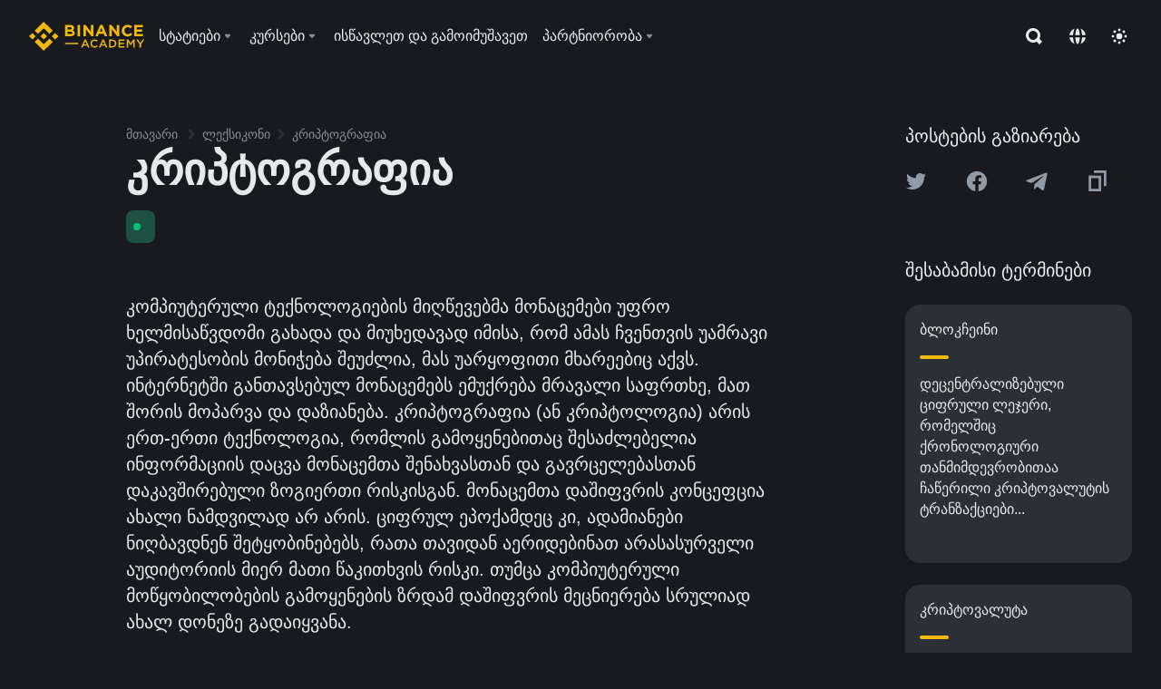

--- FILE ---
content_type: text/html; charset=utf-8
request_url: https://academy.binance.com/ka-GE/glossary/cryptography
body_size: 81010
content:
<!doctype html>
<html bn-lang="ka-GE" lang="ka-GE" dir="ltr" path-prefix="/ka-GE">
<head>
  <meta name="viewport" content="width=device-width,minimum-scale=1,maximum-scale=1,initial-scale=1,user-scalable=no" data-shuvi-head="true" /><meta charset="utf-8" /><title data-shuvi-head="true">კრიპტოგრაფია</title><meta name="twitter:card" content="summary_large_image" data-shuvi-head="true" /><meta name="twitter:site" content="@BinanceAcademy" data-shuvi-head="true" /><meta name="twitter:creator" content="@BinanceAcademy" data-shuvi-head="true" /><meta property="og:image:alt" content="Binance Academy" data-shuvi-head="true" /><meta property="og:site_name" content="Binance Academy" data-shuvi-head="true" /><meta name="description" content="კრიპტოგრაფია | განმარტება: მათემატიკური თეორიებისა და გამოთვლების გამოყენების მეცნიერება ინფორმაციის დაშიფვრისა და გაშიფვრის მიზნით." data-shuvi-head="true" /><meta property="og:title" content="კრიპტოგრაფია | Binance Academy" data-shuvi-head="true" /><meta property="og:description" content="კრიპტოგრაფია | განმარტება: მათემატიკური თეორიებისა და გამოთვლების გამოყენების მეცნიერება ინფორმაციის დაშიფვრისა და გაშიფვრის მიზნით." data-shuvi-head="true" /><meta property="og:url" content="https://academy.binance.com/ka-GE/glossary/cryptography" data-shuvi-head="true" /><meta property="og:type" content="glossary" data-shuvi-head="true" /><meta property="og:image" content="https://image.binance.vision/images/meta/glossaries.png" data-shuvi-head="true" /><meta http-equiv="etag" content="ea9c66c5dc93e9226fb8ad831e841feb5d8c230f" /><meta name="msapplication-TileImage" content="https://bin.bnbstatic.com/static/images/bnb-for/brand.png" /><meta name="theme-color" content="#2e2e2e" data-shuvi-head="true" /><meta name="apple-mobile-web-app-capable" content="yes" data-shuvi-head="true" /><meta name="apple-mobile-web-app-status-bar-style" content="black-translucent" data-shuvi-head="true" /><meta name="ahrefs-site-verification" content="86f2f08131d8239e3a4d73b0179d556eae74fa62209b410a64ff348f74e711ea" data-shuvi-head="true" /><meta name="google-site-verification" content="wyJEt1aEuf8X_of3aofK_Tl5WprWou38Ze4o3ZeeGts" data-shuvi-head="true" /><meta name="naver-site-verification" content="e70af2cacdaf993fe72ef9fd208822bbebc2e028" data-shuvi-head="true" /><meta name="yandex-verification" content="7e56260ff92b3c3f" data-shuvi-head="true" /><meta name="robots" content="index,follow" data-shuvi-head="true" /><link rel="preconnect" href="https://bin.bnbstatic.com" crossorigin="anonymous" /><link rel="preconnect" href="https://public.bnbstatic.com" crossorigin="anonymous" /><link rel="preconnect" href="https://image.binance.vision" data-shuvi-head="true" /><link rel="preload" as="script" href="https://public.bnbstatic.com/unpkg/essential/essential@0.3.64.js" /><link rel="preload" as="script" href="https://public.bnbstatic.com/unpkg/vendor/vendor.umd.0.0.13.production.min.18.2.0.js" /><link rel="preload" href="https://bin.bnbstatic.com/static/chunks/layout-7032.97b7fd5a.js" as="script" /><link rel="preload" href="https://bin.bnbstatic.com/static/chunks/layout-1a51.8aeb8a30.js" as="script" /><link rel="preload" href="https://bin.bnbstatic.com/static/chunks/page-1f53.cc332b05.js" as="script" /><link rel="preload" as="script" href="https://bin.bnbstatic.com/static/configs/newbase/common-widget-icon.js" /><link rel="preload" as="script" href="https://public.bnbstatic.com/unpkg/themis/themis@0.0.39.js" /><link rel="preload" as="script" href="https://public.bnbstatic.com/unpkg/common-widget/vendor@1.4.18.min.js" /><link rel="preload" as="script" href="https://public.bnbstatic.com/unpkg/common-widget/utils@1.4.18.min.js" /><link rel="preload" as="script" href="https://public.bnbstatic.com/unpkg/common-widget/data@1.4.18.min.js" /><link rel="preload" as="script" href="https://public.bnbstatic.com/unpkg/common-widget/common@1.4.18.min.js" /><link rel="preload" as="script" href="https://bin.bnbstatic.com/static/polyfills.d7582762.js" /><link rel="preload" as="script" href="https://bin.bnbstatic.com/static/webpack-runtime.1e71a23a.js" /><link rel="preload" as="script" href="https://bin.bnbstatic.com/static/common/framework.3d032a6f.js" /><link rel="preload" as="script" href="https://bin.bnbstatic.com/static/main.78d5eae3.js" /><link rel="preload" as="script" href="https://public.bnbstatic.com/unpkg/config/remote-config.js" /><link rel="preload" as="script" href="https://bin.bnbstatic.com/static/js/common-widget/common-widget-render-control@0.0.1.js" /><link rel="shortcut icon" href="https://bin.bnbstatic.com/static/images/common/favicon.ico" /><link rel="apple-touch-icon" href="https://bin.bnbstatic.com/static/images/bnb-for/brand.png" /><link rel="icon" href="https://bin.bnbstatic.com/static/images/bnb-for/brand.png" /><link rel="alternate" href="https://academy.binance.com/et/glossary/cryptography" hreflang="et" data-shuvi-head="true" /><link rel="alternate" href="https://academy.binance.com/lt/glossary/cryptography" hreflang="lt" data-shuvi-head="true" /><link rel="alternate" href="https://academy.binance.com/ka-GE/glossary/cryptography" hreflang="ka" data-shuvi-head="true" /><link rel="alternate" href="https://academy.binance.com/hr-HR/glossary/cryptography" hreflang="hr-HR" data-shuvi-head="true" /><link rel="alternate" href="https://academy.binance.com/ky-KG/glossary/cryptography" hreflang="ky-KG" data-shuvi-head="true" /><link rel="alternate" href="https://www.binance.com/en/academy/glossary/cryptography" hreflang="en" data-shuvi-head="true" /><link rel="alternate" href="https://www.binance.com/fr/academy/glossary/cryptography" hreflang="fr" data-shuvi-head="true" /><link rel="alternate" href="https://www.binance.com/pl/academy/glossary/cryptography" hreflang="pl" data-shuvi-head="true" /><link rel="alternate" href="https://www.binance.com/zh-CN/academy/glossary/cryptography" hreflang="zh-Hans" data-shuvi-head="true" /><link rel="alternate" href="https://www.binance.com/zh-TC/academy/glossary/cryptography" hreflang="zh-Hant" data-shuvi-head="true" /><link rel="alternate" href="https://www.binance.com/vi/academy/glossary/cryptography" hreflang="vi" data-shuvi-head="true" /><link rel="alternate" href="https://www.binance.com/ar/academy/glossary/cryptography" hreflang="ar" data-shuvi-head="true" /><link rel="alternate" href="https://www.binance.com/ru/academy/glossary/cryptography" hreflang="ru" data-shuvi-head="true" /><link rel="alternate" href="https://www.binance.com/es/academy/glossary/cryptography" hreflang="es" data-shuvi-head="true" /><link rel="alternate" href="https://www.binance.com/pt-BR/academy/glossary/cryptography" hreflang="pt-BR" data-shuvi-head="true" /><link rel="alternate" href="https://www.binance.com/it/academy/glossary/cryptography" hreflang="it" data-shuvi-head="true" /><link rel="alternate" href="https://www.binance.com/id/academy/glossary/cryptography" hreflang="id" data-shuvi-head="true" /><link rel="alternate" href="https://www.binance.com/uk-UA/academy/glossary/cryptography" hreflang="uk" data-shuvi-head="true" /><link rel="alternate" href="https://www.binance.com/cs/academy/glossary/cryptography" hreflang="cs-CZ" data-shuvi-head="true" /><link rel="alternate" href="https://www.binance.com/bg/academy/glossary/cryptography" hreflang="bg" data-shuvi-head="true" /><link rel="alternate" href="https://www.binance.com/lv/academy/glossary/cryptography" hreflang="lv" data-shuvi-head="true" /><link rel="alternate" href="https://www.binance.com/sv/academy/glossary/cryptography" hreflang="sv" data-shuvi-head="true" /><link rel="alternate" href="https://www.binance.com/sk/academy/glossary/cryptography" hreflang="sk" data-shuvi-head="true" /><link rel="alternate" href="https://www.binance.com/da-DK/academy/glossary/cryptography" hreflang="da" data-shuvi-head="true" /><link rel="alternate" href="https://www.binance.com/ro/academy/glossary/cryptography" hreflang="ro" data-shuvi-head="true" /><link rel="alternate" href="https://www.binance.com/hu/academy/glossary/cryptography" hreflang="hu" data-shuvi-head="true" /><link rel="alternate" href="https://www.binance.com/el/academy/glossary/cryptography" hreflang="el" data-shuvi-head="true" /><link rel="alternate" href="https://www.binance.com/de/academy/glossary/cryptography" hreflang="de" data-shuvi-head="true" /><link rel="alternate" href="https://www.binance.com/ja/academy/glossary/cryptography" hreflang="ja" data-shuvi-head="true" /><link rel="alternate" href="https://www.binance.com/az-AZ/academy/glossary/cryptography" hreflang="az-AZ" data-shuvi-head="true" /><link rel="alternate" href="https://www.binance.com/kk-KZ/academy/glossary/cryptography" hreflang="kk-KZ" data-shuvi-head="true" /><link rel="alternate" hreflang="x-default" href="https://www.binance.com/en/academy/glossary/cryptography" data-shuvi-head="true" /><link rel="shortcut icon" href="https://bin.bnbstatic.com/image/academy/ico/favicon.ico" data-shuvi-head="true" /><link rel="icon" type="image/x-icon" sizes="16x16 32x32" href="https://bin.bnbstatic.com/image/academy/ico/favicon.ico" data-shuvi-head="true" /><link rel="icon" sizes="32x32" href="https://bin.bnbstatic.com/image/academy/ico/favicon-32.png" data-shuvi-head="true" /><link rel="icon" sizes="192x192" href="https://bin.bnbstatic.com/image/academy/ico/favicon-192.png" data-shuvi-head="true" /><link rel="apple-touch-icon" sizes="152x152" href="https://bin.bnbstatic.com/image/academy/ico/favicon-152.png" data-shuvi-head="true" /><link rel="apple-touch-icon" sizes="144x144" href="https://bin.bnbstatic.com/image/academy/ico/favicon-144.png" data-shuvi-head="true" /><link rel="apple-touch-icon" sizes="120x120" href="https://bin.bnbstatic.com/image/academy/ico/favicon-120.png" data-shuvi-head="true" /><link rel="apple-touch-icon" sizes="114x114" href="https://bin.bnbstatic.com/image/academy/ico/favicon-114.png" data-shuvi-head="true" /><link rel="apple-touch-icon" sizes="180x180" href="https://bin.bnbstatic.com/image/academy/ico/favicon-180.png" data-shuvi-head="true" /><link rel="apple-touch-icon" sizes="72x72" href="https://bin.bnbstatic.com/image/academy/ico/favicon-72.png" data-shuvi-head="true" /><link rel="apple-touch-icon" sizes="57x57" href="https://bin.bnbstatic.com/image/academy/ico/favicon-57.png" data-shuvi-head="true" /><link rel="manifest" href="/manifest.json" data-shuvi-head="true" /><link rel="canonical" href="https://academy.binance.com/ka-GE/glossary/cryptography" data-shuvi-head="true" /><script id="OneTrust-sdk" nonce="969d09e6-897a-4e39-a9cb-4f2f4d73f37b">(function() {const agent = typeof navigator !== 'undefined' ? navigator.userAgent : '';const REGEX_MATCH_CLIENT_TYPE = /BNC\/([0-9.]+) \(([a-zA-Z]+) ([0-9.]+)\)/;const isMiniApp = typeof window !== 'undefined' && window.__NEZHA_BRIDGE__ && !window.__NEZHA_BRIDGE__.postAction;if(REGEX_MATCH_CLIENT_TYPE.test(agent) || isMiniApp){return null;}function getJSON(str) {try {return JSON.parse(str);} catch (e) {return {};}}var AutoBlockScriptMap = getJSON('{"binance.com":"https://cdn.cookielaw.org/consent/e21a0e13-40c2-48a6-9ca2-57738356cdab/OtAutoBlock.js","binance.info":"https://cdn.cookielaw.org/consent/03246444-2043-432d-afae-413a91f535e9/OtAutoBlock.js","binance.me":"https://cdn.cookielaw.org/consent/39df5304-ea83-4bd5-8550-d57bca54d95a/OtAutoBlock.js","binance.bh":"https://cdn.cookielaw.org/consent/0196a4bb-fb7b-7ae6-a24c-893547b9e467/OtAutoBlock.js"}');var SDKStubInfoMap = getJSON('{"binance.com":{"src":"https://cdn.cookielaw.org/scripttemplates/otSDKStub.js","hash":"e21a0e13-40c2-48a6-9ca2-57738356cdab"},"binance.info":{"src":"https://cdn.cookielaw.org/scripttemplates/otSDKStub.js","hash":"03246444-2043-432d-afae-413a91f535e9"},"binance.me":{"src":"https://cdn.cookielaw.org/scripttemplates/otSDKStub.js","hash":"39df5304-ea83-4bd5-8550-d57bca54d95a"}, "binance.bh":{"src":"https://cdn.cookielaw.org/scripttemplates/otSDKStub.js","hash":"0196a4bb-fb7b-7ae6-a24c-893547b9e467"}}');var domain = location.hostname.split('.').slice(-2).join('.');function isString(str) {return str && typeof str === 'string';};var AutoBlockScript = AutoBlockScriptMap[domain];var stubInfo = SDKStubInfoMap[domain] || {};var SDKStubSrc = stubInfo.src;var SDKStubHash = stubInfo.hash;var injectAutoBlock = isString(AutoBlockScript);var injectSDKStub = isString(SDKStubSrc) && isString(SDKStubHash);if (injectAutoBlock) {var script = document.createElement('script');script.src = AutoBlockScript;script.type = 'text/javascript';script.async = false;document.head.appendChild(script);}if (injectSDKStub) {var lang = document.documentElement['bn-lang'] || document.documentElement.lang;var htmlLang = lang && lang.substr(0, 2) || 'en';var script = document.createElement('script');script.src = SDKStubSrc;script.type = 'text/javascript';script.async = false;script.setAttribute('charSet', 'UTF-8');script.setAttribute('data-domain-script', SDKStubHash);script.setAttribute('data-language', htmlLang);document.head.appendChild(script);var s = document.createElement('script');s.type = 'text/javascript';s.innerHTML = 'function OptanonWrapper() {};';s.nonce = '969d09e6-897a-4e39-a9cb-4f2f4d73f37b';document.head.appendChild(s);var ss = document.createElement('script');ss.src = 'https://bin.bnbstatic.com/static/one-trust/onetrust-trigger.js';ss.type = 'text/javascript';script.async = false;ss.setAttribute('charSet', 'UTF-8');ss.setAttribute('data-domain-script', SDKStubHash);document.head.appendChild(ss);}}())</script><script id="Reporter-init" nonce="969d09e6-897a-4e39-a9cb-4f2f4d73f37b">window._bn_reporter = window._bn_reporter || [];window._bn_reporter_version = '4.3.16';function reportEvent(data) {window._bn_reporter.push(data);}reportEvent({key: "init",data: {"packageName":"academy-new-ui","apiId":"cc1ljun9gpbp8ciciolg","apiDomain":"https://api.saasexch.com","ssr":true,"COMMIT_HEAD":"ea9c66c5dc93e9226fb8ad831e841feb5d8c230f","pikaVersion":"0.6.14","traceId":"0650b12f-98a9-49d5-a8a3-1a8f17ead5ef","analyticsId":"academy-new-ui,Frontend,clo2j8z8210033390t2tsoa811q0"}});const now = Date.now();reportEvent({key: "traceReporter",data: {name: 'PIKA_HTML_ENTRY_START',startTime: now,timestamp: now,id: 1,duration: 0,endTime: now}});window.addEventListener('error', function (event) {try {var _URL, _URL2;var target = event.target || event.srcElement;var isTarget = ['LINK', 'SCRIPT', 'IMG'].indexOf(target.nodeName) !== -1;if (!isTarget) {return;}var link = target.src || target.href;if (window.location.href.indexOf(link) === 0) {return;}var data = {event: {phost: window.location.host,ppath: window.location.pathname,host: (_URL = new URL(link)) === null || _URL === void 0 ? void 0 : _URL.host,path: (_URL2 = new URL(link)) === null || _URL2 === void 0 ? void 0 : _URL2.pathname,net_err_exist: true}};reportEvent({key: "reportMonitorEvent",data: {data: data}});} catch (e) {console.error('static resource monitor', e);}}, true);</script><script type="application/ld+json" data-shuvi-head="true" nonce="969d09e6-897a-4e39-a9cb-4f2f4d73f37b">{"@context":"https://schema.org","@type":"Article","description":"კრიპტოგრაფია | განმარტება: მათემატიკური თეორიებისა და გამოთვლების გამოყენების მეცნიერება ინფორმაციის დაშიფვრისა და გაშიფვრის მიზნით.","mainEntityOfPage":{"@type":"WebPage","@id":"https://academy.binance.com/en/glossary/cryptography"},"headline":"კრიპტოგრაფია","image":["https://image.binance.vision/images/meta/glossaries.png"],"author":{"@type":"Person","name":"Binance Academy"},"publisher":{"@type":"Organization","name":"Binance Academy","logo":{"@type":"ImageObject","url":"https://bin.bnbstatic.com/image/academy/apple-touch-icon.png"}}}</script><link rel="stylesheet" href="https://bin.bnbstatic.com/static/css/e7fd988f.chunk.css" /><link rel="stylesheet" href="https://bin.bnbstatic.com/static/css/ddfae176.chunk.css" /><link rel="stylesheet" href="https://bin.bnbstatic.com/static/css/7b29bf44.chunk.css" /><link rel="stylesheet" href="https://public.bnbstatic.com/unpkg/common-widget/extension@1.4.18.css" /><link rel="stylesheet" href="https://public.bnbstatic.com/unpkg/common-widget/vendor@1.4.18.css" /><link rel="stylesheet" href="https://public.bnbstatic.com/unpkg/common-widget/common@1.4.18.css" /><style id="webstudio-universal-uikit-colors" data-shuvi-head="true">body { --color-sell: #F6465D; --color-textSell: #F6465D; --color-sellHover: #FF707E; --color-depthSellBg: #35141D; --color-buy: #0ECB81; --color-textBuy: #0ECB81; --color-buyHover: #32D993; --color-depthBuyBg: #102821; --color-line: #2B3139; --color-outlineHover: #6A4403; --color-primary: #FCD535; --color-primaryHover: #F0B90B; --color-error: #F6465D; --color-errorBg: #35141D; --color-success: #0ECB81; --color-successBg: #102821; --color-disable: #474D57; --color-iconNormal: #848E9C; --color-textWhite: #FFFFFF; --color-textGray: #EAECEF; --color-textBlack: #0B0E11; --color-textPrimary: #EAECEF; --color-textSecondary: #B7BDC6; --color-textThird: #848E9C; --color-textDisabled: #5E6673; --color-textBrand: #F0B90B; --color-textToast: #A37200; --color-bg: #181A20; --color-bg1: #181A20; --color-bg2: #0B0E11; --color-bg3: #2B3139; --color-bg4: #5E6673; --color-bg6: #202630; --color-bg7: #191A1F; --color-popupBg: #1E2329; --color-badgeBg: #2D2A20; --color-selectedBg: #1E2026; --color-gradientBrand: linear-gradient(180deg, #F8D12F 0%, #F0B90B 100%); --color-gradientPrimary: linear-gradient(295.27deg, #15141A 0%, #474D57 84.52%); --color-BasicBg: #181A20; background-color: var(--color-BasicBg); --color-SecondaryBg: #0B0E11; --color-Input: #2B3139; --color-InputLine: #474D57; --color-CardBg: #1E2329; --color-Vessel: #1E2329; --color-Line: #2B3139; --color-DisableBtn: #2B3139; --color-DisabledText: #5E6673; --color-DisableText: #5E6673; --color-TertiaryText: #848E9C; --color-SecondaryText: #B7BDC6; --color-PrimaryText: #EAECEF; color: var(--color-PrimaryText); --color-RedGreenBgText: #FFFFFF; --color-EmphasizeText: #FF693D; --color-TextOnGray: #EAECEF; --color-TextOnYellow: #202630; --color-IconNormal: #848E9C; --color-LiteBg1: #202630; --color-LiteBg2: #191A1F; --color-BtnBg: #FCD535; --color-PrimaryYellow: #F0B90B; --color-TextLink: #F0B90B; --color-TradeBg: #0B0E11; --color-TextToast: #A37200; --color-DepthSellBg: #35141D; --color-SellHover: #FF707E; --color-Sell: #F6465D; --color-TextSell: #F6465D; --color-DepthBuyBg: #102821; --color-BuyHover: #32D993; --color-Buy: #2EBD85; --color-TextBuy: #2EBD85; --color-Error: #F6465D; --color-SuccessBg: #102821; --color-Success: #2EBD85; --color-TagBg: #474D57; --color-Grid: #2B3139; --color-Placeholder: #474D57; --color-ToastBg: #707A8A; --color-TwoColorIcon: #CACED3; --color-ErrorBg: rgba(246, 70, 93, 0.1); --color-BadgeBg: rgba(240,185,11,0.1); --color-Popup: #1E2329; --color-Mask: rgba(0, 0, 0, 0.6); --color-WidgetSecondaryBg: rgba(255, 255, 255, 0.08); --color-ContainerBg: #1E2026; --color-YellowAlpha01: rgba(252, 213, 53, 0.2); --color-YellowAlpha02: rgba(252, 213, 53, 0.2); --color-RedAlpha01: rgba(246, 60, 85, 0.2); --color-RedAlpha02: rgba(246, 60, 85, 0.2); --color-GreenAlpha01: rgba(40, 164, 115, 0.2); --color-GreenAlpha02: rgba(40, 164, 115, 0.2); --color-ChatBg: #1A1E25; --color-LineAlpha: rgba(255, 255, 255, 0.08); --color-WidgetPrimaryBg: rgba(255, 255, 255, 0.1); --color-ChatBubble: #1E2329; --color-ChatBubble2: #2D3E59; --color-ChatInput: rgba(41, 49, 61, 0.95); --color-ChatName: #F0B90B; --color-ChatSysMsg: #1C2229; --color-ChatCard: #212731; --color-ChatCard2: #243042; --color-ChatRed: #30222B; --color-ParagraphText: #EAECEF; }</style><style id="header-footer-global-style" data-shuvi-head="true"> #__APP_HEADER { display: none; } #__APP_FOOTER { display: none; } #__APP_SIDEBAR { display: none; width: 100%; }</style><style data-emotion="0 gpt1ua 1r6yh41 1b5iq0k 14hpydf 1v61pla 5x6ly7 jz96yu 1qn7ove vfu0ph 1l3piql 184cf1x 9tpv1t 6fjuig 1raq60b vd8035 1uoge8i rs1nch 3kwgah 1wz0uwi 9yb1nc 1pzaur4 7bjblz kvcvp2 161v6bq 1ebnygn kxtk92 vurnku lc3py3 1srb089 7j3h8v 1i1uk6i 1589nlc 1pysja1 1xgr03x 6kqcas sdffkd 1mkynsd dn9hvd p5ucyd e17nie vsco81 1t100c7 11vxal7 2vncqk gey7ei jaa7jg 912yg7 1mizem0 1dhhx95 4cffwv 81xrsn 1cx5lu cerzed yhaz4t 1vkvfxu vq45pg k8ptnh 16jcxb6 ce9xkk 1hyfx7x 72bqas 11r9jcz 1n5t02q 19midj6 1wnc168 1rr4qq7 1h690ep 15e7zpq gbh2au 80dcm8 1sg6x9n 1dpv2l8 klm9o7 9uy14h ofovah 4151bc 1ouokj1 8sesaq 1bzb8nq exuvue aa2yx7 1uhxyyb wcquo4 g5rsps 1xq39uu 11w9015 1iv3lam 1pyf6yx eksjmz 1tkeohm 1olcmky 14bgbm8 zzqkfp 1u83isv sem8rv 9gsdo8 y8fvs3 19isz4n 1h71c3u 1ds83c4 1oadruf 1bhd1jv 1qm1lh 93cxil 1hr06f7 1o0ptmj 1dppqwg mxw3i0 1m7wotv 1j7lcvj 146b2k0 s6fc93 1b3jcwj tyfyof 7w2sz5 1uob4wx 17ajlgz 1v5nip4 q0otfg 1na5z9x 1w61aiz 1jwvkbr 13mvpid uj36ri l5kcek 1gt3d73 16vp4e4 1q9ubii 14svusm 1me7odh 1gtiget w16pwf klxly9 19tzqe5 1uwv4sg uivgo rrl3y3 ms83d 1mfvteg 12ke8jn 1y6whvv 8n45wr animation-hqgv56 1urk028 1cvacda 1ur574i 9q4ls1">.css-gpt1ua{position:fixed;top:80px;right:16px;max-height:100%;max-width:343px;width:100%;z-index:9;pointer-events:none;}.css-1r6yh41{position:relative;height:80px;-webkit-box-pack:justify;-webkit-justify-content:space-between;-ms-flex-pack:justify;justify-content:space-between;-webkit-align-items:center;-webkit-box-align:center;-ms-flex-align:center;align-items:center;background-color:#181A20;color:#EAECEF;padding-left:16px;padding-right:16px;display:-webkit-box;display:-webkit-flex;display:-ms-flexbox;display:flex;}@media screen and (min-width:768px){.css-1r6yh41{padding-left:24px;padding-right:24px;}}.css-1b5iq0k{-webkit-flex:0 0 127px;-ms-flex:0 0 127px;flex:0 0 127px;width:127px;margin-left:8px;margin-right:8px;}.css-14hpydf{color:#F0B90B;width:100%;display:block;}.css-1v61pla{box-sizing:border-box;margin:0;min-width:0;display:none;color:#EAECEF;width:100%;-webkit-align-items:center;-webkit-box-align:center;-ms-flex-align:center;align-items:center;}@media screen and (min-width:768px){.css-1v61pla{display:none;}}@media screen and (min-width:1200px){.css-1v61pla{display:-webkit-box;display:-webkit-flex;display:-ms-flexbox;display:flex;}}.css-5x6ly7{box-sizing:border-box;margin:0;min-width:0;display:-webkit-box;display:-webkit-flex;display:-ms-flexbox;display:flex;-webkit-flex:1;-ms-flex:1;flex:1;-webkit-align-items:center;-webkit-box-align:center;-ms-flex-align:center;align-items:center;}.css-jz96yu{margin-left:8px;margin-right:8px;display:-webkit-inline-box;display:-webkit-inline-flex;display:-ms-inline-flexbox;display:inline-flex;position:relative;}.css-jz96yu:hover::after,.css-jz96yu:focus-within::after{bottom:auto;border-color:transparent transparent #FFFFFF transparent;display:block;-webkit-filter:drop-shadow(0px -1px 1px rgba(0,0,0,0.1));filter:drop-shadow(0px -1px 1px rgba(0,0,0,0.1));left:50%;margin-left:-8px;right:auto;top:100%;}.css-jz96yu.wrapper--open .e1ysg5on1{display:block;}.css-1qn7ove{-webkit-align-items:center;-webkit-box-align:center;-ms-flex-align:center;align-items:center;display:-webkit-box;display:-webkit-flex;display:-ms-flexbox;display:flex;height:40px;line-height:40px;-webkit-align-items:center;-webkit-box-align:center;-ms-flex-align:center;align-items:center;}.css-vfu0ph{box-sizing:border-box;margin:0;min-width:0;font-size:16ppx;outline:none;cursor:pointer;color:#EAECEF;-webkit-align-items:center;-webkit-box-align:center;-ms-flex-align:center;align-items:center;position:relative;-webkit-text-decoration:none;text-decoration:none;height:40px;line-height:40px;}.css-vfu0ph.active,.css-vfu0ph:hover{color:#F0B90B;}.css-1l3piql{box-sizing:border-box;margin:0;min-width:0;color:#848E9C;width:16px;height:16px;font-size:16px;fill:#EAECEF;fill:#848E9C;width:1em;height:1em;}.css-184cf1x{display:none;position:absolute;width:-webkit-max-content;width:-moz-max-content;width:max-content;z-index:1000;bottom:auto;left:auto;padding:20px 0 0 0;right:auto;top:100%;}.css-9tpv1t{background-color:#1E2329;border-radius:4px;box-shadow:0px 0px 20px rgba(0,0,0,0.08);position:relative;}.css-6fjuig{box-sizing:border-box;margin:0;min-width:0;display:-webkit-box;display:-webkit-flex;display:-ms-flexbox;display:flex;-webkit-flex-direction:column;-ms-flex-direction:column;flex-direction:column;padding:24px;padding-bottom:16px;}.css-1raq60b{box-sizing:border-box;margin:0;min-width:0;display:-webkit-box;display:-webkit-flex;display:-ms-flexbox;display:flex;-webkit-flex-direction:column;-ms-flex-direction:column;flex-direction:column;}@media screen and (min-width:1200px){.css-1raq60b{-webkit-flex-direction:row;-ms-flex-direction:row;flex-direction:row;}}.css-vd8035{box-sizing:border-box;margin:0;min-width:0;display:-webkit-box;display:-webkit-flex;display:-ms-flexbox;display:flex;-webkit-align-items:center;-webkit-box-align:center;-ms-flex-align:center;align-items:center;border-radius:8px;background:transparent;cursor:pointer;min-width:200px;}.css-vd8035 extraHeadline{font-weight:600;font-size:56px;line-height:64px;}.css-vd8035 headline1{font-weight:600;font-size:48px;line-height:56px;}.css-vd8035 headline2{font-weight:600;font-size:40px;line-height:48px;}.css-vd8035 headline3{font-weight:600;font-size:32px;line-height:40px;}.css-vd8035 headline4{font-weight:600;font-size:28px;line-height:36px;}.css-vd8035 headline5{font-weight:600;font-size:24px;line-height:32px;}.css-vd8035 headline6{font-weight:500;font-size:20px;line-height:28px;}.css-vd8035 largeBody{font-weight:400;font-size:20px;line-height:28px;}.css-vd8035 mediumBody{font-weight:300;font-size:18px;line-height:28px;}.css-vd8035 subtitle1{font-weight:500;font-size:16px;line-height:24px;}.css-vd8035 subtitle2{font-weight:500;font-size:14px;line-height:20px;}.css-vd8035 body1{font-weight:400;font-size:16px;line-height:24px;}.css-vd8035 body2{font-weight:400;font-size:14px;line-height:20px;}.css-vd8035 captionSub{font-weight:500;font-size:12px;line-height:16px;}.css-vd8035 caption{font-weight:400;font-size:12px;line-height:16px;}.css-vd8035 largeLink{font-weight:500;font-size:20px;line-height:20px;-webkit-text-decoration:underline;text-decoration:underline;}.css-vd8035 linkBody{font-weight:500;font-size:14px;line-height:20px;-webkit-text-decoration:underline;text-decoration:underline;}.css-vd8035 addressLink{font-weight:400;font-size:14px;line-height:20px;-webkit-text-decoration:underline;text-decoration:underline;}.css-vd8035 linkCaption{font-weight:500;font-size:12px;line-height:16px;-webkit-text-decoration:underline;text-decoration:underline;}.css-vd8035 primaryNum1{font-weight:600;font-size:32px;line-height:40px;}.css-vd8035 primaryNum2{font-weight:600;font-size:28px;line-height:36px;}.css-vd8035 primaryNum3{font-weight:600;font-size:24px;line-height:32px;}.css-vd8035 secondaryNum1{font-weight:500;font-size:20px;line-height:28px;}.css-vd8035 secondaryNum2{font-weight:500;font-size:16px;line-height:24px;}.css-vd8035 tertiaryNum1{font-weight:500;font-size:14px;line-height:20px;}.css-vd8035 tertiaryNum2{font-weight:500;font-size:12px;line-height:16px;}.css-vd8035 tertiaryNum3{font-weight:400;font-size:12px;line-height:16px;}.css-vd8035 formLabel{font-weight:400;font-size:14px;line-height:16px;color:#EAECEF;}.css-vd8035 formLabelSmall{font-weight:400;font-size:12px;line-height:16px;color:#EAECEF;}.css-vd8035 formLabelDisabled{font-weight:400;font-size:14px;line-height:16px;color:#5E6673;cursor:not-allowed;}.css-vd8035 formLabelSmallDisabled{font-weight:400;font-size:12px;line-height:16px;color:#5E6673;cursor:not-allowed;}.css-vd8035 checkbox{font-weight:400;font-size:14px;line-height:1.43;color:#EAECEF;cursor:pointer;}.css-vd8035 checkboxDisabled{font-weight:400;font-size:14px;line-height:1.43;color:#5E6673;cursor:not-allowed;}.css-vd8035 infoHelperText{height:24px;line-height:24px;font-size:12px;color:#848E9C;}.css-vd8035 errorHelperText{height:24px;line-height:24px;font-size:12px;color:#F6465D;}.css-vd8035 dottedUnderline{font-weight:400;font-size:14px;line-height:16px;color:#EAECEF;border-bottom-width:1px;border-bottom-style:dashed;border-bottom-color:#848E9C;}.css-vd8035 title2{font-weight:600;font-size:48px;line-height:56px;}.css-vd8035 title3{font-weight:600;font-size:40px;line-height:48px;}.css-vd8035 title4{font-weight:600;font-size:32px;line-height:40px;}.css-vd8035 title5{font-weight:600;font-size:24px;line-height:28px;}.css-vd8035 largeText{font-weight:400;font-size:24px;line-height:28px;}.css-vd8035 title6{font-weight:500;font-size:20px;line-height:24px;}.css-vd8035 heading{font-family:inherit;line-height:1.25;font-weight:heading;}.css-vd8035 display{font-family:inherit;font-weight:heading;line-height:1.25;font-size:28px;}@media screen and (min-width:768px){.css-vd8035 display{font-size:32px;}}@media screen and (min-width:1200px){.css-vd8035 display{font-size:7px;}}.css-vd8035 caps{text-transform:uppercase;-webkit-letter-spacing:0.1em;-moz-letter-spacing:0.1em;-ms-letter-spacing:0.1em;letter-spacing:0.1em;}.css-vd8035 h1{font-weight:600;font-size:24px;line-height:30px;}@media screen and (min-width:768px){.css-vd8035 h1{font-size:28px;line-height:32px;}}@media screen and (min-width:1200px){.css-vd8035 h1{font-size:32px;line-height:40px;}}.css-vd8035 h2{font-weight:400;font-size:24px;line-height:30px;}.css-vd8035 h3{font-weight:500;font-size:20px;line-height:28px;}.css-vd8035 h4{font-weight:600;font-size:16px;line-height:22px;}.css-vd8035 h5{font-weight:600;font-size:16px;}.css-vd8035 h6{font-weight:600;font-size:14px;}.css-vd8035 label1{font-weight:500;font-size:20px;line-height:26px;}.css-vd8035 label2{font-weight:500;font-size:16px;line-height:22px;}@media screen and (min-width:768px){.css-vd8035 label2{font-size:18px;line-height:24px;}}.css-vd8035 label3{font-weight:400;font-size:16px;line-height:22px;}@media screen and (min-width:768px){.css-vd8035 label3{font-weight:500;}}.css-vd8035 label4{font-weight:500;font-size:14px;line-height:20px;}.css-vd8035 label5{font-weight:400;font-size:14px;line-height:20px;}.css-vd8035 label6{font-weight:400;font-size:13px;line-height:18px;}.css-vd8035 label7{font-weight:500;font-size:12px;line-height:16px;}.css-vd8035 label8{font-weight:400;font-size:12px;line-height:16px;}.css-vd8035 p1{font-weight:400;font-size:14px;line-height:20px;}.css-vd8035 p2{font-weight:400;font-size:12px;}.css-1uoge8i{box-sizing:border-box;margin:0;min-width:0;margin-right:16px;}.css-rs1nch{box-sizing:border-box;margin:0;min-width:0;display:-webkit-box;display:-webkit-flex;display:-ms-flexbox;display:flex;border-radius:50%;-webkit-box-pack:center;-webkit-justify-content:center;-ms-flex-pack:center;justify-content:center;-webkit-align-items:center;-webkit-box-align:center;-ms-flex-align:center;align-items:center;width:40px;height:40px;background-color:#2B3139;}.css-3kwgah{box-sizing:border-box;margin:0;min-width:0;color:currentColor;width:24px;height:24px;font-size:24px;fill:#EAECEF;fill:currentColor;width:1em;height:1em;}.css-1wz0uwi{box-sizing:border-box;margin:0;min-width:0;display:-webkit-box;display:-webkit-flex;display:-ms-flexbox;display:flex;-webkit-flex-direction:column;-ms-flex-direction:column;flex-direction:column;-webkit-align-items:flex-start;-webkit-box-align:flex-start;-ms-flex-align:flex-start;align-items:flex-start;}.css-9yb1nc{box-sizing:border-box;margin:0;min-width:0;font-size:14px;font-weight:500;line-height:20px;width:242px;white-space:nowrap;overflow:hidden;text-overflow:ellipsis;}.css-1pzaur4{box-sizing:border-box;margin:0;min-width:0;font-size:14px;font-weight:400;line-height:20px;color:#848E9C;}.css-7bjblz{box-sizing:border-box;margin:0;min-width:0;margin-top:16px;}@media screen and (min-width:1200px){.css-7bjblz{margin-top:0;}}.css-kvcvp2{box-sizing:border-box;margin:0;min-width:0;display:-webkit-box;display:-webkit-flex;display:-ms-flexbox;display:flex;-webkit-box-flex:1;-webkit-flex-grow:1;-ms-flex-positive:1;flex-grow:1;-webkit-flex-direction:column;-ms-flex-direction:column;flex-direction:column;}.css-161v6bq{box-sizing:border-box;margin:0;min-width:0;font-weight:500;font-size:14px;line-height:20px;padding-top:16px;padding-bottom:16px;color:#5E6673;}.css-1ebnygn{padding-bottom:16px;}.css-kxtk92{box-sizing:border-box;margin:0;min-width:0;color:#F0B90B;width:24px;height:24px;font-size:24px;fill:#EAECEF;fill:#F0B90B;width:1em;height:1em;}.css-vurnku{box-sizing:border-box;margin:0;min-width:0;}.css-lc3py3{box-sizing:border-box;margin:0;min-width:0;padding-bottom:16px;}.css-1srb089{box-sizing:border-box;margin:0;min-width:0;padding-left:24px;padding-right:24px;padding-bottom:8px;}.css-7j3h8v{box-sizing:border-box;margin:0;min-width:0;display:-webkit-box;display:-webkit-flex;display:-ms-flexbox;display:flex;border-radius:8px;padding:16px;}.css-1i1uk6i{box-sizing:border-box;margin:0;min-width:0;margin-right:16px;width:202px;}.css-1589nlc{box-sizing:border-box;margin:0;min-width:0;display:-webkit-box;display:-webkit-flex;display:-ms-flexbox;display:flex;border-radius:8px;cursor:pointer;padding:13px 16px;-webkit-box-pack:justify;-webkit-justify-content:space-between;-ms-flex-pack:justify;justify-content:space-between;-webkit-align-items:center;-webkit-box-align:center;-ms-flex-align:center;align-items:center;}.css-1589nlc:hover{background-color:#2B3139;}.css-1589nlc:hover .child{opacity:1;}.css-1pysja1{box-sizing:border-box;margin:0;min-width:0;-webkit-flex:1;-ms-flex:1;flex:1;}.css-1xgr03x{vertical-align:middle;width:16px;height:16px;}.css-6kqcas{box-sizing:border-box;margin:0;min-width:0;border-radius:8px;background-color:#2B3139;width:320px;}.css-sdffkd{box-sizing:border-box;margin:0;min-width:0;display:-webkit-box;display:-webkit-flex;display:-ms-flexbox;display:flex;cursor:pointer;padding:13px 16px;-webkit-box-pack:justify;-webkit-justify-content:space-between;-ms-flex-pack:justify;justify-content:space-between;-webkit-align-items:center;-webkit-box-align:center;-ms-flex-align:center;align-items:center;}.css-sdffkd:hover{background-color:#2B3139;}.css-sdffkd:hover .child{opacity:1;}.css-1mkynsd{opacity:0;-webkit-transition:all .3s ease-in-out;transition:all .3s ease-in-out;vertical-align:middle;width:16px;height:16px;color:#C99400;}.css-dn9hvd{box-sizing:border-box;margin:0;min-width:0;font-size:16ppx;outline:none;cursor:pointer;color:#EAECEF;-webkit-align-items:center;-webkit-box-align:center;-ms-flex-align:center;align-items:center;position:relative;-webkit-text-decoration:none;text-decoration:none;height:40px;line-height:40px;margin-left:8px;margin-right:8px;}.css-dn9hvd.active,.css-dn9hvd:hover{color:#F0B90B;}.css-p5ucyd{box-sizing:border-box;margin:0;min-width:0;display:-webkit-box;display:-webkit-flex;display:-ms-flexbox;display:flex;border-radius:8px;-webkit-align-items:center;-webkit-box-align:center;-ms-flex-align:center;align-items:center;border-radius:8px;background:transparent;cursor:pointer;min-width:200px;padding:16px;}.css-p5ucyd default{word-break:keep-all;color:#181A20;border-radius:4px;min-height:24px;border:none;}.css-p5ucyd default:disabled{cursor:not-allowed;background-image:none;background-color:#474D57;color:#5E6673;}.css-p5ucyd default:hover:not(:disabled):not(:active){box-shadow:none;}.css-p5ucyd default.inactive{opacity:0.3;cursor:not-allowed;}.css-p5ucyd primary{word-break:keep-all;color:#181A20;border-radius:4px;min-height:24px;border:none;background-image:none;background-color:#FCD535;}.css-p5ucyd primary:disabled{cursor:not-allowed;background-image:none;background-color:#474D57;color:#5E6673;}.css-p5ucyd primary:hover:not(:disabled):not(:active){box-shadow:none;}.css-p5ucyd primary.inactive{background-color:#FCD535;opacity:0.3;color:#181A20;cursor:not-allowed;}.css-p5ucyd primary:hover:not(:disabled):not(:active):not(.inactive){box-shadow:none;background-image:none;background-color:#FCD535;opacity:0.9;}.css-p5ucyd primary:active:not(:disabled):not(.inactive){background-image:none;background-color:#F0B90B;}.css-p5ucyd primary:disabled:not(.inactive){background-color:#474D57;color:#5E6673;cursor:not-allowed;}.css-p5ucyd secondary{word-break:keep-all;color:#EAECEF;border-radius:4px;min-height:24px;border:none;background-color:#474D57;background-image:none;}.css-p5ucyd secondary:disabled{cursor:not-allowed;box-shadow:none;color:#5E6673;background-color:#2B3139;}.css-p5ucyd secondary:hover:not(:disabled):not(:active){box-shadow:none;}.css-p5ucyd secondary.inactive{background-color:#474D57;opacity:0.3;cursor:not-allowed;}.css-p5ucyd secondary:hover:not(:disabled):not(:active):not(.inactive){box-shadow:none;background-image:none;background-color:#2B3139;}.css-p5ucyd secondary:active:not(:disabled):not(.inactive){box-shadow:none;background-color:#5E6673;color:#EAECEF;}.css-p5ucyd quiet{word-break:keep-all;color:#EAECEF;border-radius:4px;min-height:24px;border:none;background-color:transparent;}.css-p5ucyd quiet:disabled{cursor:not-allowed;background-image:none;background-color:#474D57;color:#5E6673;}.css-p5ucyd quiet:hover:not(:disabled):not(:active){box-shadow:none;}.css-p5ucyd quiet.inactive{opacity:0.7;cursor:not-allowed;}.css-p5ucyd quiet:disabled:not(.inactive){background-color:transparent;color:#5E6673;}.css-p5ucyd quiet:hover:not(:disabled):not(:active):not(.inactive){color:#F0B90B;}.css-p5ucyd quiet:active:not(:disabled):not(.inactive){background-color:#3C2601;}.css-p5ucyd text{word-break:keep-all;color:#181A20;border-radius:4px;min-height:24px;border:none;background-color:transparent;}.css-p5ucyd text:disabled{cursor:not-allowed;background-image:none;background-color:#474D57;color:#5E6673;}.css-p5ucyd text:hover:not(:disabled):not(:active){box-shadow:none;}.css-p5ucyd text.inactive{opacity:0.7;cursor:not-allowed;}.css-p5ucyd text:disabled:not(.inactive){background-color:transparent;color:#5E6673;}.css-p5ucyd text:hover:not(:disabled):not(:active):not(.inactive){color:#F0B90B;}.css-p5ucyd text:active:not(:disabled):not(.inactive){background-color:#3C2601;}.css-p5ucyd round{word-break:keep-all;color:#F0B90B;border-radius:16px;min-height:24px;border:none;background-color:#2B3139;}.css-p5ucyd round:disabled{cursor:not-allowed;background-image:none;background-color:#474D57;color:#5E6673;}.css-p5ucyd round:hover:not(:disabled):not(:active){box-shadow:none;}.css-p5ucyd round.inactive{background-color:#2B3139;opacity:0.3;cursor:not-allowed;}.css-p5ucyd round:disabled:not(.inactive){background-color:#2B3139;color:#5E6673;}.css-p5ucyd round:hover:not(:disabled):not(:active):not(.inactive){color:#F0B90B;background-color:#2B3139;}.css-p5ucyd round:active:not(:disabled):not(.inactive){background-color:#474D57;}.css-p5ucyd graytype{word-break:keep-all;color:#FFFFFF;border-radius:4px;min-height:24px;border:none;background-color:#B7BDC6;}.css-p5ucyd graytype:disabled{cursor:not-allowed;background-image:none;background-color:#474D57;color:#5E6673;}.css-p5ucyd graytype:hover:not(:disabled):not(:active){box-shadow:none;}.css-p5ucyd graytype.inactive{background-color:#5E6673;opacity:0.3;cursor:not-allowed;}.css-p5ucyd graytype:disabled:not(.inactive){background-color:transparent;color:#5E6673;}.css-p5ucyd graytype:hover:not(:disabled):not(:active):not(.inactive){background-color:#EAECEF;color:#1E2329;}.css-p5ucyd graytype:active:not(:disabled):not(.inactive){background-color:#EAECEF;color:#1E2329;}@media screen and (min-width:768px){.css-p5ucyd{border-radius:8px;}}@media screen and (min-width:1200px){.css-p5ucyd{border-radius:0;}}.css-p5ucyd:hover{background:#2B3139;}.css-e17nie{box-sizing:border-box;margin:0;min-width:0;font-size:14px;font-weight:500;line-height:20px;}.css-vsco81{box-sizing:border-box;margin:0;min-width:0;display:-webkit-box;display:-webkit-flex;display:-ms-flexbox;display:flex;margin-right:12px;position:relative;-webkit-align-items:center;-webkit-box-align:center;-ms-flex-align:center;align-items:center;height:48px;}@media screen and (max-width:768px){.css-vsco81{position:initial;}}.css-1t100c7{box-sizing:border-box;margin:0;min-width:0;display:-webkit-box;display:-webkit-flex;display:-ms-flexbox;display:flex;visibility:visible;}.css-11vxal7{box-sizing:border-box;margin:0;min-width:0;-webkit-appearance:none;-moz-appearance:none;appearance:none;-webkit-user-select:none;-moz-user-select:none;-ms-user-select:none;user-select:none;cursor:pointer;overflow:hidden;text-overflow:ellipsis;white-space:nowrap;display:-webkit-inline-box;display:-webkit-inline-flex;display:-ms-inline-flexbox;display:inline-flex;-webkit-align-items:center;-webkit-box-align:center;-ms-flex-align:center;align-items:center;-webkit-box-pack:center;-webkit-justify-content:center;-ms-flex-pack:center;justify-content:center;box-sizing:border-box;font-size:14px;font-family:inherit;font-weight:500;text-align:center;-webkit-text-decoration:none;text-decoration:none;outline:none;padding-left:12px;padding-right:12px;padding-top:6px;padding-bottom:6px;line-height:20px;min-width:52px;word-break:keep-all;color:#F0B90B;border-radius:4px;min-height:24px;border:none;background-color:transparent;min-width:auto;color:#EAECEF;font-weight:400;padding-right:0;}.css-11vxal7:disabled{cursor:not-allowed;background-image:none;background-color:#474D57;color:#5E6673;}.css-11vxal7:hover:not(:disabled):not(:active){box-shadow:none;}.css-11vxal7.inactive{opacity:0.7;cursor:not-allowed;}.css-11vxal7:disabled:not(.inactive){background-color:transparent;color:#5E6673;}.css-11vxal7:hover:not(:disabled):not(:active):not(.inactive){color:#F0B90B;}.css-11vxal7:active:not(:disabled):not(.inactive){background-color:#3C2601;}.css-11vxal7:active:not(:disabled):not(.inactive){background-color:transparent;}.css-2vncqk{position:absolute;background-color:#181A20;right:0;top:0;overflow:hidden;width:0;}@media screen and (max-width:768px){.css-2vncqk{width:0;padding:16px 0;}}.css-gey7ei{box-sizing:border-box;margin:0;min-width:0;display:-webkit-box;display:-webkit-flex;display:-ms-flexbox;display:flex;-webkit-align-items:center;-webkit-box-align:center;-ms-flex-align:center;align-items:center;color:#B7BDC6;font-size:14px;}.css-jaa7jg{box-sizing:border-box;margin:0;min-width:0;display:-webkit-inline-box;display:-webkit-inline-flex;display:-ms-inline-flexbox;display:inline-flex;position:relative;margin-top:0px;margin-bottom:0px;-webkit-align-items:center;-webkit-box-align:center;-ms-flex-align:center;align-items:center;line-height:1.6;height:48px;background-color:#2B3139;border-radius:4px;border-width:1px;border-style:solid;border-color:transparent;padding-left:15px;padding-right:15px;}.css-jaa7jg.bn-input-status-focus .bn-input-label{top:-32px;}.css-jaa7jg.bn-input-status-focus{background-color:transparent;border-width:1px;border-style:solid;border-color:#F0B90B;}.css-jaa7jg.bn-input-status-disabled{background-color:#474D57;opacity:0.7;}.css-jaa7jg.bn-input-status-disabled > input{color:#5E6673;}.css-jaa7jg.bn-input-status-error{border-color:#F6465D;}.css-jaa7jg input{color:#EAECEF;font-size:14px;border-radius:4px;padding-left:12px;padding-right:12px;}.css-jaa7jg input:-webkit-autofill{-webkit-transition:color 99999s ease-in-out 0s,background-color 99999s ease-in-out 0s;transition:color 99999s ease-in-out 0s,background-color 99999s ease-in-out 0s;}.css-jaa7jg .bn-input-prefix{-webkit-flex-shrink:0;-ms-flex-negative:0;flex-shrink:0;margin-right:4px;font-size:14px;}.css-jaa7jg .bn-input-suffix{-webkit-flex-shrink:0;-ms-flex-negative:0;flex-shrink:0;margin-left:4px;margin-right:4px;font-size:14px;}@media screen and (max-width:768px){.css-jaa7jg{width:100%;}}.css-912yg7{box-sizing:border-box;margin:0;min-width:0;color:#5E6673;width:24px;height:24px;font-size:24px;fill:#EAECEF;fill:#5E6673;display:-webkit-box;display:-webkit-flex;display:-ms-flexbox;display:flex;-webkit-align-items:center;-webkit-box-align:center;-ms-flex-align:center;align-items:center;width:1em;height:1em;}.css-1mizem0{box-sizing:border-box;margin:0;min-width:0;width:100%;height:100%;padding:0;outline:none;border:none;background-color:inherit;opacity:1;}.css-1mizem0::-webkit-input-placeholder{color:#5E6673;font-size:14px;}.css-1mizem0::-moz-placeholder{color:#5E6673;font-size:14px;}.css-1mizem0:-ms-input-placeholder{color:#5E6673;font-size:14px;}.css-1mizem0::placeholder{color:#5E6673;font-size:14px;}.css-1dhhx95{box-sizing:border-box;margin:0;min-width:0;color:currentColor;width:16px;height:16px;font-size:16px;fill:#EAECEF;fill:currentColor;display:-webkit-box;display:-webkit-flex;display:-ms-flexbox;display:flex;-webkit-align-items:center;-webkit-box-align:center;-ms-flex-align:center;align-items:center;cursor:pointer;color:#5E6673;width:1em;height:1em;}.css-4cffwv{box-sizing:border-box;margin:0;min-width:0;display:-webkit-box;display:-webkit-flex;display:-ms-flexbox;display:flex;}.css-81xrsn{box-sizing:border-box;margin:0;min-width:0;display:-webkit-box;display:-webkit-flex;display:-ms-flexbox;display:flex;-webkit-box-pack:center;-webkit-justify-content:center;-ms-flex-pack:center;justify-content:center;}.css-1cx5lu{display:-webkit-inline-box;display:-webkit-inline-flex;display:-ms-inline-flexbox;display:inline-flex;position:relative;}.css-1cx5lu:hover::after,.css-1cx5lu:focus-within::after{bottom:auto;border-color:transparent transparent #FFFFFF transparent;display:block;-webkit-filter:drop-shadow(0px -1px 1px rgba(0,0,0,0.1));filter:drop-shadow(0px -1px 1px rgba(0,0,0,0.1));inset-inline-start:50%;margin-inline-start:-8px;inset-inline-end:auto;top:100%;}.css-1cx5lu.wrapper--open .e1ysg5on1{display:block;}.css-cerzed{box-sizing:border-box;margin:0;min-width:0;-webkit-appearance:none;-moz-appearance:none;appearance:none;-webkit-user-select:none;-moz-user-select:none;-ms-user-select:none;user-select:none;cursor:pointer;overflow:hidden;text-overflow:ellipsis;white-space:nowrap;display:-webkit-inline-box;display:-webkit-inline-flex;display:-ms-inline-flexbox;display:inline-flex;-webkit-align-items:center;-webkit-box-align:center;-ms-flex-align:center;align-items:center;-webkit-box-pack:center;-webkit-justify-content:center;-ms-flex-pack:center;justify-content:center;box-sizing:border-box;font-size:14px;font-family:inherit;font-weight:500;text-align:center;-webkit-text-decoration:none;text-decoration:none;outline:none;padding-left:12px;padding-right:12px;padding-top:6px;padding-bottom:6px;line-height:20px;min-width:52px;word-break:keep-all;color:#F0B90B;border-radius:4px;min-height:24px;border:none;background-color:transparent;min-width:auto;color:#EAECEF;font-weight:400;}.css-cerzed:disabled{cursor:not-allowed;background-image:none;background-color:#474D57;color:#5E6673;}.css-cerzed:hover:not(:disabled):not(:active){box-shadow:none;}.css-cerzed.inactive{opacity:0.7;cursor:not-allowed;}.css-cerzed:disabled:not(.inactive){background-color:transparent;color:#5E6673;}.css-cerzed:hover:not(:disabled):not(:active):not(.inactive){color:#F0B90B;}.css-cerzed:active:not(:disabled):not(.inactive){background-color:#3C2601;}.css-cerzed:active:not(:disabled):not(.inactive){background-color:transparent;}.css-yhaz4t{display:none;position:absolute;width:-webkit-max-content;width:-moz-max-content;width:max-content;z-index:1000;bottom:auto;inset-inline-start:auto;padding:20px 0 0 0;inset-inline-end:0;top:100%;}.css-1vkvfxu{padding:16px;max-height:400px;display:grid;grid-template-columns:1fr;grid-gap:8px;grid-template-rows:auto;}@media screen and (min-width:1200px){.css-1vkvfxu{max-height:none;}}@media screen and (min-width:1200px){.css-1vkvfxu{grid-template-columns:1fr 1fr;}}.css-vq45pg{display:-webkit-box;display:-webkit-flex;display:-ms-flexbox;display:flex;-webkit-align-items:center;-webkit-box-align:center;-ms-flex-align:center;align-items:center;border-radius:8px;padding:16px;background:transparent;}.css-vq45pg:hover{background:#2B3139;}.css-k8ptnh{box-sizing:border-box;margin:0;min-width:0;color:currentColor;width:20px;height:20px;font-size:20px;fill:#EAECEF;fill:currentColor;cursor:pointer;width:1em;height:1em;}.css-16jcxb6{box-sizing:border-box;margin:0;min-width:0;display:-webkit-box;display:-webkit-flex;display:-ms-flexbox;display:flex;-webkit-align-items:center;-webkit-box-align:center;-ms-flex-align:center;align-items:center;}@media screen and (min-width:768px){.css-16jcxb6{display:-webkit-box;display:-webkit-flex;display:-ms-flexbox;display:flex;}}@media screen and (min-width:1200px){.css-16jcxb6{display:none;}}.css-ce9xkk{box-sizing:border-box;margin:0;min-width:0;color:currentColor;width:24px;height:24px;font-size:24px;fill:#EAECEF;fill:currentColor;width:24px;height:1em;}.css-1hyfx7x{display:none;}.css-72bqas{position:fixed;color:#EAECEF;background:#1E2329;top:0;right:-375px;left:unset;width:100%;max-width:375px;height:100vh;overflow-y:auto;-webkit-transition:right 0.4s;transition:right 0.4s;z-index:11;}.css-11r9jcz{display:-webkit-box;display:-webkit-flex;display:-ms-flexbox;display:flex;-webkit-box-pack:end;-webkit-justify-content:flex-end;-ms-flex-pack:end;justify-content:flex-end;padding:16px 24px;}.css-1n5t02q{vertical-align:middle;color:#848E9C;width:24px;height:intrinsic;}.css-19midj6{padding:16px;}.css-1wnc168{box-sizing:border-box;margin:0;min-width:0;display:-webkit-box;display:-webkit-flex;display:-ms-flexbox;display:flex;cursor:pointer;color:#848E9C;-webkit-align-items:center;-webkit-box-align:center;-ms-flex-align:center;align-items:center;}.css-1wnc168:hover{--currentColor:#F0B90B;color:#F0B90B;background-color:#2B3139;}.css-1rr4qq7{-webkit-flex:1;-ms-flex:1;flex:1;}.css-1h690ep{box-sizing:border-box;margin:0;min-width:0;display:-webkit-box;display:-webkit-flex;display:-ms-flexbox;display:flex;-webkit-flex:1;-ms-flex:1;flex:1;}.css-15e7zpq{gap:16px;-webkit-align-items:center;-webkit-box-align:center;-ms-flex-align:center;align-items:center;display:-webkit-box;display:-webkit-flex;display:-ms-flexbox;display:flex;}.css-gbh2au{color:#EAECEF;}.css-80dcm8{box-sizing:border-box;margin:0;min-width:0;color:currentColor;width:16px;height:16px;font-size:16px;fill:#EAECEF;fill:currentColor;width:1em;height:1em;margin-right:16px;}.css-1sg6x9n{-webkit-transition:max-height 200ms linear;transition:max-height 200ms linear;max-height:0;overflow:hidden;}.css-1dpv2l8{box-sizing:border-box;margin:0;min-width:0;padding:16px;}.css-klm9o7{gap:16px;width:100%;-webkit-align-items:center;-webkit-box-align:center;-ms-flex-align:center;align-items:center;display:-webkit-box;display:-webkit-flex;display:-ms-flexbox;display:flex;}.css-9uy14h{width:24px;height:24px;}.css-ofovah{-webkit-flex:1 auto;-ms-flex:1 auto;flex:1 auto;-webkit-align-items:center;-webkit-box-align:center;-ms-flex-align:center;align-items:center;display:-webkit-box;display:-webkit-flex;display:-ms-flexbox;display:flex;}.css-4151bc{box-sizing:border-box;margin:0;min-width:0;cursor:pointer;-webkit-appearance:none;-moz-appearance:none;appearance:none;margin:0;padding:0;width:40px;height:24px;background-color:#474D57;background-image:#474D57;border:none;border-radius:9999px;}.css-4151bc[aria-checked=true]{background-color:#474D57;background-image:#474D57;}.css-4151bc:focus{outline:none;}.css-4151bc:disabled{cursor:not-allowed;opacity:0.7;}.css-1ouokj1{box-sizing:border-box;margin:0;min-width:0;display:-webkit-box;display:-webkit-flex;display:-ms-flexbox;display:flex;margin-left:3px;margin-right:3px;width:18px;height:18px;border-radius:9999px;box-shadow:0px 1px 2px rgba(20,21,26,0.04),0px 3px 6px rgba(71,77,87,0.04),0px 0px 1px rgba(20,21,26,0.1);background-color:#FFFFFF;-webkit-transition-property:-webkit-transform,border-color;-webkit-transition-property:transform,border-color;transition-property:transform,border-color;-webkit-transition-timing-function:ease-in-out;transition-timing-function:ease-in-out;-webkit-transition-duration:0.2s;transition-duration:0.2s;-webkit-box-pack:center;-webkit-justify-content:center;-ms-flex-pack:center;justify-content:center;-webkit-align-items:center;-webkit-box-align:center;-ms-flex-align:center;align-items:center;}.css-8sesaq{box-sizing:border-box;margin:0;min-width:0;color:#848E9C;width:14px;height:14px;font-size:14px;fill:#EAECEF;fill:#848E9C;width:1em;height:1em;}.css-1bzb8nq{box-sizing:border-box;margin:0;min-width:0;display:none;}.css-exuvue{padding:16px;display:grid;grid-template-columns:1fr;grid-gap:8px;grid-template-rows:auto;}@media screen and (min-width:1200px){.css-exuvue{grid-template-columns:1fr 1fr;}}.css-aa2yx7{box-sizing:border-box;margin:0;min-width:0;display:-webkit-box;display:-webkit-flex;display:-ms-flexbox;display:flex;-webkit-box-pack:center;-webkit-justify-content:center;-ms-flex-pack:center;justify-content:center;margin-bottom:80px;}.css-1uhxyyb{box-sizing:border-box;margin:0;min-width:0;display:-webkit-box;display:-webkit-flex;display:-ms-flexbox;display:flex;width:100%;max-width:1248px;padding-top:32px;-webkit-flex-direction:column;-ms-flex-direction:column;flex-direction:column;-webkit-box-pack:space-around;-webkit-justify-content:space-around;-ms-flex-pack:space-around;justify-content:space-around;}@media screen and (min-width:768px){.css-1uhxyyb{-webkit-flex-direction:row;-ms-flex-direction:row;flex-direction:row;}}.css-wcquo4{box-sizing:border-box;margin:0;min-width:0;-webkit-box-flex:1;-webkit-flex-grow:1;-ms-flex-positive:1;flex-grow:1;}.css-g5rsps{max-width:752px;padding-top:24px;padding-bottom:24px;padding-left:16px;padding-right:16px;margin:auto;}.css-1xq39uu{margin-bottom:16px;color:#E6E8EA;font-weight:600;font-size:32px;line-height:40px;}@media screen and (min-width:768px){.css-1xq39uu{font-size:48px;line-height:56px;}}.css-11w9015{-webkit-box-pack:justify;-webkit-justify-content:space-between;-ms-flex-pack:justify;justify-content:space-between;margin-bottom:32px;-webkit-align-items:center;-webkit-box-align:center;-ms-flex-align:center;align-items:center;display:-webkit-box;display:-webkit-flex;display:-ms-flexbox;display:flex;}@media screen and (min-width:768px){.css-11w9015{margin-bottom:56px;}}.css-1iv3lam{margin-right:16px;-webkit-align-items:center;-webkit-box-align:center;-ms-flex-align:center;align-items:center;border-radius:8px;display:-webkit-inline-box;display:-webkit-inline-flex;display:-ms-inline-flexbox;display:inline-flex;-webkit-box-pack:center;-webkit-justify-content:center;-ms-flex-pack:center;justify-content:center;padding:0 8px;white-space:nowrap;font-size:16px;height:36px;background-color:rgba(46,209,145,0.3);color:#FFFFFF;}.css-1pyf6yx{background-color:#02C076;border-radius:50%;margin-inline-end:8px;height:8px;width:8px;}.css-eksjmz{color:#E6E8EA;font-size:16px;font-weight:400;line-height:1.45;overflow-wrap:break-word;margin-bottom:32px;font-size:16px;}@media screen and (min-width:768px){.css-eksjmz{font-size:20px;}}.css-1tkeohm{color:#E6E8EA;font-size:16px;font-weight:400;line-height:1.45;-webkit-text-decoration:underline;text-decoration:underline;color:#F0B90B;font-size:16px;}@media screen and (min-width:768px){.css-1tkeohm{font-size:20px;}}.css-1olcmky{box-sizing:border-box;margin:0;min-width:0;position:-webkit-sticky;position:sticky;top:56px;padding:24px 16px;width:100%;-webkit-align-self:flex-start;-ms-flex-item-align:start;align-self:flex-start;}@media screen and (min-width:768px){.css-1olcmky{max-width:282px;}}.css-14bgbm8{display:grid;grid-gap:72px;grid-template-columns:auto;grid-template-rows:auto;}.css-zzqkfp{box-sizing:border-box;margin:0;min-width:0;font-weight:500;font-size:20px;line-height:28px;margin-bottom:24px;}.css-1u83isv{-webkit-align-items:center;-webkit-box-align:center;-ms-flex-align:center;align-items:center;-webkit-box-pack:center;-webkit-justify-content:center;-ms-flex-pack:center;justify-content:center;display:grid;grid-template-columns:repeat(4,1fr);grid-gap:16px;grid-template-rows:auto;}.css-sem8rv{display:-webkit-box;display:-webkit-flex;display:-ms-flexbox;display:flex;cursor:pointer;-webkit-box-pack:center;-webkit-justify-content:center;-ms-flex-pack:center;justify-content:center;width:24px;height:24px;-webkit-transition:ease-out 0.2s;transition:ease-out 0.2s;color:#929AA5;}.css-sem8rv:hover{color:#1DA1F2;}.css-sem8rv svg{width:100%;height:100%;}.css-9gsdo8{display:-webkit-box;display:-webkit-flex;display:-ms-flexbox;display:flex;cursor:pointer;-webkit-box-pack:center;-webkit-justify-content:center;-ms-flex-pack:center;justify-content:center;width:24px;height:24px;-webkit-transition:ease-out 0.2s;transition:ease-out 0.2s;color:#929AA5;}.css-9gsdo8:hover{color:#4267B2;}.css-9gsdo8 svg{width:100%;height:100%;}.css-y8fvs3{display:-webkit-box;display:-webkit-flex;display:-ms-flexbox;display:flex;cursor:pointer;-webkit-box-pack:center;-webkit-justify-content:center;-ms-flex-pack:center;justify-content:center;width:24px;height:24px;-webkit-transition:ease-out 0.2s;transition:ease-out 0.2s;color:#929AA5;}.css-y8fvs3:hover{color:#0088cc;}.css-y8fvs3 svg{width:100%;height:100%;}.css-19isz4n{-webkit-align-items:center;-webkit-box-align:center;-ms-flex-align:center;align-items:center;display:-webkit-box;display:-webkit-flex;display:-ms-flexbox;display:flex;cursor:pointer;-webkit-box-pack:center;-webkit-justify-content:center;-ms-flex-pack:center;justify-content:center;width:24px;height:24px;-webkit-transition:ease-out 0.2s;transition:ease-out 0.2s;color:#929AA5;}.css-19isz4n:hover{color:black;}.css-19isz4n svg{width:100%;height:100%;}.css-1h71c3u{display:grid;grid-gap:24px;grid-template-columns:1fr;grid-template-rows:auto;}.css-1ds83c4{box-sizing:border-box;margin:0;min-width:0;font-weight:500;font-size:20px;line-height:28px;}.css-1oadruf{position:relative;-webkit-transition:box-shadow 250ms ease-in;transition:box-shadow 250ms ease-in;background-color:#2B2F36;display:block;padding:16px;border-radius:16px;box-shadow:0px 0px 1px rgba(0,0,0,0.1),0px 7px 14px rgba(0,0,0,0.08),0px 3px 6px rgba(20,21,26,0.08);box-shadow:0px 0px 1px rgba(0,0,0,0.1),0px 3px 6px rgba(0,0,0,0.04),0px 1px 2px rgba(0,0,0,0.04);}.css-1oadruf:hover{box-shadow:0px 0px 1px rgba(0,0,0,0.1),0px 16px 32px rgba(0,0,0,0.16),0px 8px 16px rgba(0,0,0,0.16);}.css-1oadruf:hover{box-shadow:0px 0px 1px rgba(0,0,0,0.1),0px 7px 14px rgba(0,0,0,0.08),0px 3px 6px rgba(20,21,26,0.08);}.css-1bhd1jv{-webkit-flex-direction:column;-ms-flex-direction:column;flex-direction:column;-webkit-align-items:start;-webkit-box-align:start;-ms-flex-align:start;align-items:start;height:100%;display:-webkit-box;display:-webkit-flex;display:-ms-flexbox;display:flex;}.css-1qm1lh{margin-bottom:16px;}.css-93cxil{color:#E6E8EA;font-weight:600;font-weight:500;line-height:24px;}.css-93cxil:hover{-webkit-text-decoration:none;text-decoration:none;}.css-1hr06f7{background-color:#F0B90B;border-radius:4px;height:4px;margin-top:16px;width:32px;}.css-1o0ptmj{color:#E6E8EA;font-size:16px;font-weight:400;line-height:1.45;margin-bottom:32px;}.css-1dppqwg{position:relative;padding:24px 0;margin-bottom:16px;text-align:center;color:#1e2329;width:100%;border-radius:0 !important;background-color:#2B2F36;border-radius:16px;box-shadow:0px 0px 1px rgba(0,0,0,0.1),0px 3px 6px rgba(0,0,0,0.04),0px 1px 2px rgba(0,0,0,0.04);}@media screen and (min-width:1200px){.css-1dppqwg{max-width:300px;border-radius:16px !important;}}.css-mxw3i0{padding-left:16px;padding-right:16px;}@media screen and (min-width:1200px){.css-mxw3i0{padding-left:24px;padding-right:24px;}}.css-1m7wotv{box-sizing:border-box;margin:0;min-width:0;display:-webkit-box;display:-webkit-flex;display:-ms-flexbox;display:flex;-webkit-flex-direction:row;-ms-flex-direction:row;flex-direction:row;-webkit-align-items:center;-webkit-box-align:center;-ms-flex-align:center;align-items:center;}@media screen and (min-width:1200px){.css-1m7wotv{-webkit-flex-direction:column;-ms-flex-direction:column;flex-direction:column;}}.css-1j7lcvj{box-sizing:border-box;margin:0;min-width:0;color:currentColor;width:24px;height:24px;font-size:24px;fill:#EAECEF;fill:currentColor;-webkit-flex:none;-ms-flex:none;flex:none;width:45px;height:45px;}.css-146b2k0{box-sizing:border-box;margin:0;min-width:0;display:-webkit-box;display:-webkit-flex;display:-ms-flexbox;display:flex;-webkit-flex-direction:column;-ms-flex-direction:column;flex-direction:column;text-align:left;-webkit-align-items:flex-start;-webkit-box-align:flex-start;-ms-flex-align:flex-start;align-items:flex-start;padding-left:20px;}@media screen and (min-width:1200px){.css-146b2k0{text-align:center;-webkit-align-items:center;-webkit-box-align:center;-ms-flex-align:center;align-items:center;padding-left:0;}}.css-s6fc93{color:#E6E8EA;font-size:16px;font-weight:400;line-height:1.45;color:#E6E8EA;margin-top:16px;margin-bottom:8px;}.css-1b3jcwj{color:#E6E8EA;font-size:16px;font-weight:400;line-height:1.45;color:#929AA5;font-size:14px;}.css-tyfyof{box-sizing:border-box;margin:0;min-width:0;display:-webkit-box;display:-webkit-flex;display:-ms-flexbox;display:flex;-webkit-box-pack:center;-webkit-justify-content:center;-ms-flex-pack:center;justify-content:center;-webkit-align-items:center;-webkit-box-align:center;-ms-flex-align:center;align-items:center;}.css-7w2sz5{margin-top:24px;width:100%;height:48px !important;padding-top:14px;padding-bottom:14px;-webkit-align-items:center;-webkit-box-align:center;-ms-flex-align:center;align-items:center;border:1px solid transparent;border-radius:4px;display:-webkit-inline-box;display:-webkit-inline-flex;display:-ms-inline-flexbox;display:inline-flex;font-weight:500;-webkit-box-pack:center;-webkit-justify-content:center;-ms-flex-pack:center;justify-content:center;white-space:nowrap;outline:0;font-size:14px;height:32px;line-height:20px;padding-left:16px;padding-right:16px;background-image:linear-gradient(180deg,#F8D12F 0%,#F0B90B 100%);color:#14151A;border-width:0;}@media screen and (min-width:768px){.css-7w2sz5{height:32px !important;}}@media screen and (min-width:1200px){.css-7w2sz5{padding-top:0;padding-bottom:0;}}.css-7w2sz5:hover{cursor:pointer;}.css-7w2sz5:focus{box-shadow:0 0 0 2px #B7BDC6;}.css-7w2sz5:disabled{cursor:not-allowed;}.css-7w2sz5:hover:not(:disabled){background-image:linear-gradient(180deg,#FFE251 0%,#EDC423 100%);}.css-7w2sz5:active:not(:disabled){background-image:linear-gradient(180deg,#FFC928 0%,#E3A30E 100%);}.css-7w2sz5:focus{background-image:linear-gradient(180deg,#F8D12F 0%,#F0B90B 100%);}.css-7w2sz5:disabled{background-image:none;background-color:#2B2F36;color:#474D57;}.css-1uob4wx{background:#181A20;}.css-17ajlgz{margin-left:0;margin-right:0;padding-bottom:40px;padding-left:32px;padding-right:32px;padding-top:40px;display:grid;grid-template-columns:1fr;grid-template-rows:auto;grid-column-gap:16px;}@media screen and (min-width:768px){.css-17ajlgz{max-width:604px;margin-left:auto;margin-right:auto;padding-top:56px;padding-bottom:56px;}}@media screen and (min-width:1200px){.css-17ajlgz{max-width:1040px;}}@media screen and (min-width:768px){.css-17ajlgz{grid-template-columns:1fr 1fr;grid-template-rows:auto 1fr auto auto;}}@media screen and (min-width:1200px){.css-17ajlgz{grid-template-columns:auto 1fr auto;grid-template-rows:auto auto 1fr;}}.css-1v5nip4{margin-bottom:48px;}@media screen and (min-width:768px){.css-1v5nip4{margin-bottom:80px;}}@media screen and (min-width:1200px){.css-1v5nip4{margin-bottom:24px;}}@media screen and (min-width:768px){.css-1v5nip4{grid-column:1 / span 2;grid-row:1;}}@media screen and (min-width:1200px){.css-1v5nip4{grid-column:1;grid-row:1;}}.css-q0otfg{color:#F0B90B;width:225px;}.css-1na5z9x{display:-webkit-box;display:-webkit-flex;display:-ms-flexbox;display:flex;-webkit-flex-direction:column;-ms-flex-direction:column;flex-direction:column;margin-bottom:40px;}@media screen and (min-width:768px){.css-1na5z9x{-webkit-flex-direction:row;-ms-flex-direction:row;flex-direction:row;}}@media screen and (min-width:1200px){.css-1na5z9x{margin-left:56px;margin-right:0;}}@media screen and (min-width:768px){.css-1na5z9x{grid-column:1 / span 2;grid-row:2;}}@media screen and (min-width:1200px){.css-1na5z9x{grid-column:2;grid-row:1 / span 3;}}.css-1w61aiz{margin-bottom:48px;margin-right:0;}@media screen and (min-width:768px){.css-1w61aiz{margin-bottom:0;margin-right:80px;}}.css-1jwvkbr{color:#EAECEF;margin-bottom:24px;font-weight:600;font-size:20px;line-height:28px;}.css-13mvpid{-webkit-align-items:flex-start;-webkit-box-align:flex-start;-ms-flex-align:flex-start;align-items:flex-start;-webkit-flex-direction:column;-ms-flex-direction:column;flex-direction:column;display:-webkit-box;display:-webkit-flex;display:-ms-flexbox;display:flex;}.css-uj36ri{color:#E6E8EA;font-size:16px;font-weight:400;line-height:1.45;color:#EAECEF;margin-bottom:16px;}.css-l5kcek{margin-right:0;}@media screen and (min-width:768px){.css-l5kcek{margin-right:0;}}.css-1gt3d73{margin-bottom:56px;}@media screen and (min-width:768px){.css-1gt3d73{grid-column:2;grid-row:4;}}@media screen and (min-width:1200px){.css-1gt3d73{grid-column:1;grid-row:3;}}.css-16vp4e4{color:#E6E8EA;font-size:16px;font-weight:400;line-height:1.45;display:inline-block;margin-right:8px;}.css-1q9ubii{width:auto;height:38px;}.css-14svusm{color:#E6E8EA;font-size:16px;font-weight:400;line-height:1.45;display:inline-block;margin-right:0;}.css-1me7odh{margin-bottom:24px;}@media screen and (min-width:768px){.css-1me7odh{margin-bottom:0;}}@media screen and (min-width:768px){.css-1me7odh{grid-column:1;grid-row:3 / span 2;}}@media screen and (min-width:1200px){.css-1me7odh{grid-column:3;grid-row:1 / span 3;}}.css-1gtiget{margin-bottom:32px;-webkit-align-items:center;-webkit-box-align:center;-ms-flex-align:center;align-items:center;display:-webkit-box;display:-webkit-flex;display:-ms-flexbox;display:flex;}.css-w16pwf{color:#E6E8EA;font-size:16px;font-weight:400;line-height:1.45;margin-right:16px;-webkit-align-items:center;-webkit-box-align:center;-ms-flex-align:center;align-items:center;display:-webkit-box;display:-webkit-flex;display:-ms-flexbox;display:flex;}.css-klxly9{color:#EAECEF;width:16px;}@media screen and (min-width:768px){.css-klxly9{width:20px;}}.css-19tzqe5{color:#E6E8EA;font-size:16px;font-weight:400;line-height:1.45;margin-right:0;-webkit-align-items:center;-webkit-box-align:center;-ms-flex-align:center;align-items:center;display:-webkit-box;display:-webkit-flex;display:-ms-flexbox;display:flex;}.css-1uwv4sg{display:-webkit-inline-box;display:-webkit-inline-flex;display:-ms-inline-flexbox;display:inline-flex;position:relative;}.css-1uwv4sg:hover::after,.css-1uwv4sg:focus-within::after{border-color:#FFFFFF transparent transparent transparent;bottom:100%;display:block;-webkit-filter:drop-shadow(0px 2px 1px rgba(0,0,0,0.1));filter:drop-shadow(0px 2px 1px rgba(0,0,0,0.1));left:50%;margin-left:-8px;right:auto;top:auto;}@media screen and (min-width:1200px){.css-1uwv4sg:hover::after,.css-1uwv4sg:focus-within::after{border-color:#FFFFFF transparent transparent transparent;bottom:100%;display:block;-webkit-filter:drop-shadow(0px 2px 1px rgba(0,0,0,0.1));filter:drop-shadow(0px 2px 1px rgba(0,0,0,0.1));left:50%;margin-left:-8px;right:auto;top:auto;}}.css-1uwv4sg.wrapper--open .e1ysg5on1{display:block;}.css-uivgo{-webkit-align-items:center;-webkit-box-align:center;-ms-flex-align:center;align-items:center;display:-webkit-box;display:-webkit-flex;display:-ms-flexbox;display:flex;height:40px;min-width:128px;padding:0 16px;}.css-rrl3y3{color:#E6E8EA;font-size:16px;font-weight:400;line-height:1.45;margin-left:8px;margin-right:8px;color:#EAECEF;}.css-ms83d{display:none;position:absolute;width:-webkit-max-content;width:-moz-max-content;width:max-content;z-index:1000;bottom:100%;left:auto;padding:0 0 16px 0;right:auto;top:auto;}@media screen and (min-width:1200px){.css-ms83d{bottom:100%;left:auto;right:0;padding:0 0 16px 0;top:auto;}}.css-1mfvteg{color:#EAECEF;font-size:12px;margin-bottom:0;}@media screen and (min-width:768px){.css-1mfvteg{margin-bottom:24px;}}@media screen and (min-width:768px){.css-1mfvteg{grid-column:2;grid-row:3;}}@media screen and (min-width:1200px){.css-1mfvteg{grid-column:1;grid-row:2;}}.css-12ke8jn{-webkit-box-pack:center;-webkit-justify-content:center;-ms-flex-pack:center;justify-content:center;-webkit-align-items:center;-webkit-box-align:center;-ms-flex-align:center;align-items:center;display:-webkit-box;display:-webkit-flex;display:-ms-flexbox;display:flex;}.css-1y6whvv{padding-top:24px;padding-bottom:24px;cursor:pointer;width:100%;text-align:center;border-top:1px solid #D9D9D9;}@media screen and (min-width:768px){.css-1y6whvv{width:768px;}}@media screen and (min-width:1200px){.css-1y6whvv{width:1200px;}}.css-1y6whvv:hover{color:#F0B90B;}:root{--tooltip-border-radius:4px;--tooltip-font-size:12px;--tooltip-move:4px;}html,body,div,span,applet,object,iframe,h1,h2,h3,h4,h5,h6,p,blockquote,pre,a,abbr,acronym,address,big,cite,code,del,dfn,em,img,ins,kbd,q,s,samp,small,strike,strong,sub,sup,tt,var,b,u,i,center,dl,dt,dd,ol,ul,li,fieldset,form,label,legend,table,caption,tbody,tfoot,thead,tr,th,td,article,aside,canvas,details,embed,figure,figcaption,footer,header,hgroup,menu,nav,output,ruby,section,summary,time,mark,audio,video{margin:0;padding:0;border:0;font-size:100%;vertical-align:baseline;}article,aside,details,figcaption,figure,footer,header,hgroup,menu,nav,section{display:block;}body{line-height:1;}ol,ul{list-style:disc;list-style-position:inside;}blockquote,q{quotes:none;}blockquote:before,blockquote:after,q:before,q:after{content:"";content:none;}table{border-collapse:collapse;border-spacing:0;}*,*::before,*::after{box-sizing:border-box;}*{font-family:"Binance Plex",-apple-system,BlinkMacSystemFont,Arial,"Helvetica Neue",sans-serif;font-feature-settings:"normal";text-rendering:optimizeLegibility;}[role="button"]{cursor:pointer;}body{background-color:#12161C;}a{color:inherit;-webkit-text-decoration:none;text-decoration:none;}.no-scroll{overflow:hidden;}svg,img{max-width:100%;height:auto;}iframe{max-width:100%;}.coverImage{border-radius:16px;}.cover{position:relative;overflow:hidden;border-radius:16px;}.coverRatio{width:100%;padding-top:56.25%;}.coverBox{position:absolute;top:0;left:0;width:100%;}amp-img img{object-fit:contain;}[dir="rtl"] .lang-dropdown > div{right:auto;left:0;}[dir="rtl"] .bidi-element{-webkit-transform:rotateY(180deg);-ms-transform:rotateY(180deg);transform:rotateY(180deg);}@-webkit-keyframes animation-hqgv56{0%,40%,100%{-webkit-transform:scaleY(0.4);-ms-transform:scaleY(0.4);transform:scaleY(0.4);}20%{-webkit-transform:scaleY(1.0);-ms-transform:scaleY(1.0);transform:scaleY(1.0);}}@keyframes animation-hqgv56{0%,40%,100%{-webkit-transform:scaleY(0.4);-ms-transform:scaleY(0.4);transform:scaleY(0.4);}20%{-webkit-transform:scaleY(1.0);-ms-transform:scaleY(1.0);transform:scaleY(1.0);}}article h2:first-child{padding-top:28px;}article > div > p:first-child{padding-top:4px;}.css-1cvacda{margin-bottom:32px;color:#E6E8EA;font-weight:600;font-size:32px;line-height:40px;}.bn-table.bordered table{border-collapse:collapse;}.bn-table.bordered th,.bn-table.bordered td{border:1px solid #e9e9e9;}.bn-table{font-size:12px;color:#666;-webkit-transition:opacity 0.3s ease;transition:opacity 0.3s ease;position:relative;line-height:1.5;overflow:hidden;}.bn-table .bn-table-scroll{overflow:auto;}.bn-table .bn-table-scroll table{width:auto;min-width:100%;}.bn-table .bn-table-header{overflow:hidden;background:#f7f7f7;}.bn-table-fixed-header .bn-table-body{background:#fff;position:relative;}.bn-table-fixed-header .bn-table-body-inner{height:100%;overflow:scroll;}.bn-table-fixed-header .bn-table-scroll .bn-table-header{padding-bottom:20px;margin-bottom:-20px;overflow:scroll;box-sizing:border-box;}.bn-table-hide-scrollbar{-webkit-scrollbar-color:transparent transparent;-moz-scrollbar-color:transparent transparent;-ms-scrollbar-color:transparent transparent;scrollbar-color:transparent transparent;}.bn-table-hide-scrollbar::-webkit-scrollbar{background-color:transparent;}.bn-table-fixed-columns-in-body{visibility:hidden;pointer-events:none;}.bn-table .bn-table-title{padding:12px 16px;border-top:1px solid #e9e9e9;}.bn-table .bn-table-content{position:relative;}.bn-table .bn-table-footer{padding:12px 16px;border-bottom:1px solid #e9e9e9;}.bn-table .bn-table-placeholder{padding:12px 16px;background:#fff;border-bottom:1px solid #e9e9e9;text-align:center;position:relative;}.bn-table .bn-table-placeholder-fixed-columns{position:absolute;bottom:0;width:100%;background:transparent;pointer-events:none;}.bn-table table{width:100%;border-collapse:collapse;text-align:left;}.bn-table th{font-size:12px;font-weight:normal;}.bn-table td{font-size:14px;}.bn-table tr{-webkit-transition:all .3s ease;transition:all .3s ease;}.bn-table th{padding:12px 16px;white-space:nowrap;}.bn-table td{padding:18px 16px;white-space:nowrap;}.bn-table-expand-icon-col{width:34px;}.bn-table-row-expand-icon,.bn-table-expanded-row-expand-icon{cursor:pointer;display:inline-block;width:16px;height:16px;text-align:center;line-height:16px;border:1px solid #e9e9e9;-webkit-user-select:none;-moz-user-select:none;-ms-user-select:none;-webkit-user-select:none;-moz-user-select:none;-ms-user-select:none;user-select:none;background:#fff;}.bn-table-row-spaced,.bn-table-expanded-row-spaced{visibility:hidden;}.bn-table-row-spaced:after,.bn-table-expanded-row-spaced:after{content:'.';}.bn-table-row-expanded:after,.bn-table-expanded-row-expanded:after{content:'-';}.bn-table-row-collapsed:after,.bn-table-expanded-row-collapsed:after{content:'+';}tr.bn-table-expanded-row{background:#f7f7f7;}tr.bn-table-expanded-row:hover{background:#f7f7f7;}.bn-table-column-hidden{display:none;}.bn-table-prev-columns-page,.bn-table-next-columns-page{cursor:pointer;color:#666;z-index:1;}.bn-table-prev-columns-page:hover,.bn-table-next-columns-page:hover{color:#2db7f5;}.bn-table-prev-columns-page-disabled,.bn-table-next-columns-page-disabled{cursor:not-allowed;color:#999;}.bn-table-prev-columns-page-disabled:hover,.bn-table-next-columns-page-disabled:hover{color:#999;}.bn-table-prev-columns-page{margin-right:8px;}.bn-table-prev-columns-page:before{content:'<';}.bn-table-next-columns-page{float:right;}.bn-table-next-columns-page:before{content:'>';}.bn-table-fixed-left,.bn-table-fixed-right{position:absolute;top:0;overflow:hidden;}.bn-table-fixed-left table,.bn-table-fixed-right table{width:auto;background:#fff;}.bn-table-fixed-left{left:0;border-right:1px solid #EAECEF;}.bn-table-fixed-left .bn-table-body-inner{margin-right:-20px;padding-right:20px;}.bn-table-fixed-header .bn-table-fixed-left .bn-table-body-inner{padding-right:0;}.bn-table-fixed-right{right:0;border-left:1px solid #EAECEF;}.bn-table-fixed-right .bn-table-expanded-row{color:transparent;pointer-events:none;}.bn-table.bn-table-scroll-position-left .bn-table-fixed-left{box-shadow:none;}.bn-table.bn-table-scroll-position-right .bn-table-fixed-right{box-shadow:none;}.bn-table-row-cell-ellipsis{text-overflow:ellipsis;white-space:nowrap;overflow:hidden;}.bn-table-row-cell-break-word{word-wrap:break-word;word-break:break-word;}.bn-table-layout-fixed table{table-layout:fixed;}.bn-table .bn-table-placeholder{border-bottom:none;}.bn-table .bn-table-placeholder .bn-table-cell{border-bottom:none;}td.bn-table-cell-fix-left,td.bn-table-cell-fix-right{background-clip:padding-box;}.bn-table-cell-fix-right-first:after,.bn-table-cell-fix-right-last:after{position:absolute;top:0;bottom:-1px;left:0px;width:2px;-webkit-transform:translateX(-100%);-ms-transform:translateX(-100%);transform:translateX(-100%);-webkit-transition:box-shadow .3s;transition:box-shadow .3s;content:"";pointer-events:none;}.bn-table-cell-fix-left-first:after,.bn-table-cell-fix-left-last:after{position:absolute;top:0;right:0px;bottom:-1px;width:2px;-webkit-transform:translateX(100%);-ms-transform:translateX(100%);transform:translateX(100%);-webkit-transition:box-shadow .3s;transition:box-shadow .3s;content:"";pointer-events:none;}.bn-table th{color:#848E9C;background-color:#1E2329;box-shadow:inset 0px 1px 0px #474D57,inset 0px -1px 0px #474D57;}.bn-table td{color:#EAECEF;background-color:#181A20;box-shadow:inset 0px -1px 0px #474D57;}.bn-table tr:hover td{background-color:#2B3139;}.bn-table .bn-table-cell.bn-table-sorting{background-color:#0B0E11;}.bn-table-ping-left .bn-table-cell-fix-left-first:after,.bn-table-ping-left .bn-table-cell-fix-left-last:after{box-shadow:inset 10px 0 8px -8px #474D57;}.bn-table-ping-right .bn-table-cell-fix-right-first:after,.bn-table-ping-right .bn-table-cell-fix-right-last:after{box-shadow:inset -10px 0 8px -8px #474D57;}.bn-table .bn-table-content::-webkit-scrollbar{background-color:#1E2329;height:10px;}.bn-table .bn-table-content::-webkit-scrollbar-thumb{background-clip:padding-box;background-color:#5E6673;border:2px solid rgba(0,0,0,0);border-radius:20px;-webkit-transition:all 1s ease-out;transition:all 1s ease-out;}.bn-table .bn-table-content::-webkit-scrollbar-thumb:hover{border:1px solid rgba(0,0,0,0);background-color:#848E9C;}.bn-table--border .bn-table-thead{border:1px solid #474D57;border-right:0;border-bottom:0;}.bn-table--border .bn-table-tbody{border:1px solid #474D57;}.bn-table--border th,.bn-table--border td{border:1px solid #474D57;border-top:0;border-left:0;box-shadow:none;}.bn-table--border:not(.hidden-table-header) .bn-table-tbody{border-top:0;}</style><style type="text/css" id="b-fonts">@font-face{font-family:'BinancePlex';font-display:swap;src:url('https://bin.bnbstatic.com/static/fonts/bp/BinancePlex-Light.woff2') format('woff2'),url('https://bin.bnbstatic.com/static/fonts/bp/BinancePlex-Light.otf') format('opentype');font-weight:200 300}@font-face{font-family:'BinancePlex';font-display:swap;src:url('https://bin.bnbstatic.com/static/fonts/bp/BinancePlex-Regular.woff2') format('woff2'),url('https://bin.bnbstatic.com/static/fonts/bp/BinancePlex-Regular.otf') format('opentype');font-weight:400}@font-face{font-family:'BinancePlex';font-display:swap;src:url('https://bin.bnbstatic.com/static/fonts/bp/BinancePlex-Medium.woff2') format('woff2'),url('https://bin.bnbstatic.com/static/fonts/bp/BinancePlex-Medium.otf') format('opentype');font-weight:500}@font-face{font-family:'BinancePlex';font-display:swap;src:url('https://bin.bnbstatic.com/static/fonts/bp/BinancePlex-SemiBold.woff2') format('woff2'),url('https://bin.bnbstatic.com/static/fonts/bp/BinancePlex-SemiBold.otf') format('opentype');font-weight:600}@font-face{font-family:'BinancePlex';font-display:swap;src:url('https://bin.bnbstatic.com/static/fonts/bp/BinancePlex-Bold.woff2') format('woff2'),url('https://bin.bnbstatic.com/static/fonts/bp/BinancePlex-Bold.otf') format('opentype');font-weight:700 800}@font-face{font-family:'BinancePlex';font-display:swap;src:url('https://bin.bnbstatic.com/static/fonts/bp/BinancePlex-Black.woff2') format('woff2'),url('https://bin.bnbstatic.com/static/fonts/bp/BinancePlex-Black.otf') format('opentype');font-weight:900}html body,body{font-family:BinancePlex,Arial,sans-serif!important}</style>
</head>
<body>
  <div id="__APP_TOP_PORTAL"></div><div id="__APP"><div class="css-gpt1ua emq16jn0"><div></div></div><div class="css-0"><nav class="css-1r6yh41"><div class="css-1b5iq0k"><a aria-label="Home page" href="https://academy.binance.com/ka-GE"><svg viewBox="0 0 127 32" xmlns="http://www.w3.org/2000/svg" fill="currentColor" class="css-14hpydf e1rk5mue0"><g><path d="M45.721 15.9873H39.7518V3.58379H45.5924C48.1653 3.58379 49.7348 4.85465 49.7348 6.78634V6.81175C49.7348 8.20969 48.9886 8.99761 48.0881 9.48054C49.5289 10.0397 50.4295 10.8531 50.4295 12.5306V12.556C50.4295 14.8689 48.577 15.9873 45.721 15.9873ZM46.9818 7.26926C46.9818 6.45592 46.3386 5.99841 45.1807 5.99841H42.4534V8.61636H45.0006C46.2099 8.61636 46.9818 8.23511 46.9818 7.29468V7.26926ZM47.6765 12.2256C47.6765 11.3868 47.0589 10.8785 45.6438 10.8785H42.4534V13.5981H45.7468C46.956 13.5981 47.7022 13.166 47.7022 12.251V12.2256H47.6765ZM53.4656 15.9873V3.58379H56.2186V15.9873H53.4656ZM68.7231 15.9873L62.6509 8.10802V15.9873H59.9236V3.58379H62.4708L68.3628 11.2343V3.58379H71.0902V15.9873H68.7231ZM83.4917 15.9873L82.3339 13.2168H77.0336L75.8758 15.9873H73.0713L78.4487 3.48213H80.9959L86.3734 15.9873H83.4917ZM79.6837 6.78634L78.0113 10.8022H81.3561L79.6837 6.78634ZM97.2054 15.9873L91.1333 8.10802V15.9873H88.406V3.58379H90.9532L96.8452 11.2343V3.58379H99.5725V15.9873H97.2054ZM108.655 16.216C104.95 16.216 102.223 13.3948 102.223 9.83638V9.81096C102.223 6.278 104.924 3.40588 108.784 3.40588C111.151 3.40588 112.566 4.1938 113.724 5.31215L111.974 7.32009C110.996 6.45591 110.019 5.92216 108.758 5.92216C106.648 5.92216 105.104 7.65052 105.104 9.78555V9.81096C105.104 11.946 106.597 13.6998 108.758 13.6998C110.199 13.6998 111.074 13.1406 112.051 12.251L113.801 14.0048C112.514 15.3519 111.099 16.216 108.655 16.216ZM116.039 15.9873V3.58379H125.508V6.02383H118.792V8.54011H124.71V10.9801H118.792V13.5727H125.611V16.0127H116.039V15.9873ZM66.6647 28.3908H65.018L64.1175 26.2812H59.9236L58.9974 28.3908H57.4022L61.313 19.5457H62.7538L66.6647 28.3908ZM62.0077 21.4011L60.4897 24.9087H63.5514L62.0077 21.4011ZM72.1708 28.5433C69.5721 28.5433 67.6424 26.5608 67.6424 24.0191C67.6424 21.5028 69.5464 19.4694 72.2222 19.4694C73.8689 19.4694 74.8466 20.0286 75.6957 20.8419L74.6923 21.9857C73.9718 21.3249 73.2257 20.8928 72.1965 20.8928C70.4984 20.8928 69.2633 22.2653 69.2633 23.9936C69.2633 25.722 70.4984 27.1199 72.1965 27.1199C73.2772 27.1199 73.9976 26.6878 74.7437 25.9762L75.7471 26.9674C74.8723 27.9333 73.8432 28.5433 72.1708 28.5433ZM86.3734 28.3908H84.7267L83.8262 26.2812H79.6323L78.706 28.3908H77.1108L81.0216 19.5457H82.4625L86.3734 28.3908ZM81.7164 21.4011L80.1983 24.9087H83.2601L81.7164 21.4011ZM91.6222 28.3908H88.3031V19.5965H91.6222C94.4267 19.5965 96.3563 21.5028 96.3563 23.9682C96.3306 26.4845 94.4009 28.3908 91.6222 28.3908ZM91.6222 21.0199H89.8726V26.9929H91.6222C93.5004 26.9929 94.7097 25.7474 94.7097 24.0191C94.7097 22.2907 93.4747 21.0199 91.6222 21.0199ZM105.284 20.9944H100.267V23.282H104.718V24.6545H100.267V27.0183H105.362V28.3908H98.6977V19.5965H105.284V20.9944ZM112.103 26.2303H112.051L109.272 22.1128V28.3908H107.729V19.5965H109.401L112.103 23.7395L114.804 19.5965H116.477V28.3908H114.907V22.0874L112.103 26.2303ZM123.424 28.3908H121.854V24.9341L118.329 19.6219H120.182L122.677 23.5107L125.199 19.6219H127L123.475 24.9087V28.3908H123.424ZM54.2889 23.282H39.7518V24.7562H54.2889V23.282ZM3.65355 12.3781L0 15.9873L3.65355 19.5965L7.30711 15.9873L3.65355 12.3781ZM16.2095 7.21843L22.4874 13.4202L26.141 9.81096L16.2095 0L6.27793 9.81096L9.93155 13.4202L16.2095 7.21843ZM28.7654 12.3781L25.1119 15.9873L28.7654 19.5965L32.419 15.9873L28.7654 12.3781ZM16.2095 24.7816L9.93155 18.5798L6.27793 22.189L16.2095 32L26.141 22.189L22.4874 18.5798L16.2095 24.7816ZM16.2095 19.6219L19.863 16.0127L16.2095 12.4035L12.5559 16.0127L16.2095 19.6219Z"></path></g></svg></a></div><div class="css-1v61pla"><div class="css-5x6ly7"><div class="wrapper--bottom css-jz96yu e1ysg5on3"><div class="css-1qn7ove e1ysg5on2"><a href="/ka-GE/articles"><div data-bn-type="text" class="css-vfu0ph">სტატიები</div></a><svg xmlns="http://www.w3.org/2000/svg" viewBox="0 0 24 24" fill="none" class="css-1l3piql"><path d="M16.5 8.49v2.25L12 15.51l-4.5-4.77V8.49h9z" fill="currentColor"></path></svg></div><div class="css-184cf1x e1ysg5on1"><div class="css-9tpv1t e1ysg5on0"><div class="css-6fjuig"><div class="css-1raq60b"><a href="/ka-GE/articles"><div><div class="eccf4o00 css-vd8035"><div class="css-1uoge8i"><div class="css-rs1nch"><svg xmlns="http://www.w3.org/2000/svg" viewBox="0 0 24 24" fill="none" class="css-3kwgah"><path fill-rule="evenodd" clip-rule="evenodd" d="M4.014 21H20a2 2 0 002-2V3H6v15.857c0 1.179-.889 2.135-1.987 2.143zM8 11h5v6H8v-6zm12 0h-5v2h5v-2zm-5 4h5v2h-5v-2z" fill="url(#news-g_svg__paint0_linear)"></path><path d="M18 8h-8V6h8v2zM2 18.857V9h4v9.857C6 20.041 5.105 21 4 21s-2-.96-2-2.143z" fill="#76808F"></path><defs><linearGradient id="news-g_svg__paint0_linear" x1="16.5" y1="13.5" x2="16.5" y2="2" gradientUnits="userSpaceOnUse"><stop stop-color="#F0B90B"></stop><stop offset="1" stop-color="#F8D33A"></stop></linearGradient></defs></svg></div></div><div class="css-1wz0uwi"><div data-bn-type="text" class="css-9yb1nc">ყველა სტატიის ნახვა</div><div data-bn-type="text" class="css-1pzaur4"></div></div></div></div></a><div class="css-7bjblz"><a href="/ka-GE/glossary"><div><div class="eccf4o00 css-vd8035"><div class="css-1uoge8i"><div class="css-rs1nch"><svg xmlns="http://www.w3.org/2000/svg" viewBox="0 0 24 24" fill="none" class="css-3kwgah"><path fill-rule="evenodd" clip-rule="evenodd" d="M4.014 21H20a2 2 0 002-2V3H6v15.857c0 1.179-.889 2.135-1.987 2.143zM8 11h5v6H8v-6zm12 0h-5v2h5v-2zm-5 4h5v2h-5v-2z" fill="url(#news-g_svg__paint0_linear)"></path><path d="M18 8h-8V6h8v2zM2 18.857V9h4v9.857C6 20.041 5.105 21 4 21s-2-.96-2-2.143z" fill="#76808F"></path><defs><linearGradient id="news-g_svg__paint0_linear" x1="16.5" y1="13.5" x2="16.5" y2="2" gradientUnits="userSpaceOnUse"><stop stop-color="#F0B90B"></stop><stop offset="1" stop-color="#F8D33A"></stop></linearGradient></defs></svg></div></div><div class="css-1wz0uwi"><div data-bn-type="text" class="css-9yb1nc">ყველა ტერმინოლოგიის ნახვა</div><div data-bn-type="text" class="css-1pzaur4"></div></div></div></div></a></div></div><div class="css-1raq60b"><div class="css-kvcvp2"><div data-bn-type="text" class="css-161v6bq">პოპულარული თემები</div><div class="css-0"><div class="css-1ebnygn"><a href="/ka-GE/articles/tags/trading"><div><div class="eccf4o00 css-vd8035"><div class="css-1uoge8i"><svg xmlns="http://www.w3.org/2000/svg" viewBox="0 0 24 24" fill="none" class="css-kxtk92"><path d="M12.243 8L8 12.243l4.243 4.242 4.242-4.242L12.243 8z" fill="currentColor"></path></svg></div><div class="css-1wz0uwi"><div data-bn-type="text" class="css-9yb1nc">Trading</div><div data-bn-type="text" class="css-1pzaur4"></div></div></div></div></a></div><div class="css-1ebnygn"><a href="/ka-GE/articles/tags/security"><div><div class="eccf4o00 css-vd8035"><div class="css-1uoge8i"><svg xmlns="http://www.w3.org/2000/svg" viewBox="0 0 24 24" fill="none" class="css-kxtk92"><path d="M12.243 8L8 12.243l4.243 4.242 4.242-4.242L12.243 8z" fill="currentColor"></path></svg></div><div class="css-1wz0uwi"><div data-bn-type="text" class="css-9yb1nc">Security</div><div data-bn-type="text" class="css-1pzaur4"></div></div></div></div></a></div><div class="css-1ebnygn"><a href="/ka-GE/articles/tags/tradfi"><div><div class="eccf4o00 css-vd8035"><div class="css-1uoge8i"><svg xmlns="http://www.w3.org/2000/svg" viewBox="0 0 24 24" fill="none" class="css-kxtk92"><path d="M12.243 8L8 12.243l4.243 4.242 4.242-4.242L12.243 8z" fill="currentColor"></path></svg></div><div class="css-1wz0uwi"><div data-bn-type="text" class="css-9yb1nc">TradFi</div><div data-bn-type="text" class="css-1pzaur4"></div></div></div></div></a></div></div></div><div class="css-kvcvp2"><div data-bn-type="text" class="css-161v6bq">პოპულარული სტატიები</div><div class="css-vurnku"><div class="css-lc3py3"><a href="/ka-GE/articles/what-is-a-yield-curve-and-how-to-use-it"><div><div class="eccf4o00 css-vd8035"><div class="css-1uoge8i"><svg xmlns="http://www.w3.org/2000/svg" viewBox="0 0 24 24" fill="none" class="css-kxtk92"><path d="M12.243 8L8 12.243l4.243 4.242 4.242-4.242L12.243 8z" fill="currentColor"></path></svg></div><div class="css-1wz0uwi"><div data-bn-type="text" class="css-9yb1nc">What Is a Yield Curve and How to Use It?</div><div data-bn-type="text" class="css-1pzaur4"></div></div></div></div></a></div><div class="css-lc3py3"><a href="/ka-GE/articles/what-is-phishing"><div><div class="eccf4o00 css-vd8035"><div class="css-1uoge8i"><svg xmlns="http://www.w3.org/2000/svg" viewBox="0 0 24 24" fill="none" class="css-kxtk92"><path d="M12.243 8L8 12.243l4.243 4.242 4.242-4.242L12.243 8z" fill="currentColor"></path></svg></div><div class="css-1wz0uwi"><div data-bn-type="text" class="css-9yb1nc">What Is Phishing and How Does It Work?</div><div data-bn-type="text" class="css-1pzaur4"></div></div></div></div></a></div><div class="css-lc3py3"><a href="/ka-GE/articles/a-beginners-guide-to-classical-chart-patterns"><div><div class="eccf4o00 css-vd8035"><div class="css-1uoge8i"><svg xmlns="http://www.w3.org/2000/svg" viewBox="0 0 24 24" fill="none" class="css-kxtk92"><path d="M12.243 8L8 12.243l4.243 4.242 4.242-4.242L12.243 8z" fill="currentColor"></path></svg></div><div class="css-1wz0uwi"><div data-bn-type="text" class="css-9yb1nc">A Beginner’s Guide to Classical Chart Patterns</div><div data-bn-type="text" class="css-1pzaur4"></div></div></div></div></a></div></div></div></div></div><div class="css-1raq60b"><div class="css-1srb089"></div></div></div></div></div><div class="wrapper--bottom css-jz96yu e1ysg5on3"><div class="css-1qn7ove e1ysg5on2"><a href="/ka-GE/courses"><div data-bn-type="text" class="css-vfu0ph">კურსები</div></a><svg xmlns="http://www.w3.org/2000/svg" viewBox="0 0 24 24" fill="none" class="css-1l3piql"><path d="M16.5 8.49v2.25L12 15.51l-4.5-4.77V8.49h9z" fill="currentColor"></path></svg></div><div class="css-184cf1x e1ysg5on1"><div class="css-9tpv1t e1ysg5on0"><div class="css-7j3h8v"><div class="css-1i1uk6i"><div class="css-1589nlc"><div class="css-1pysja1">Academy</div><svg viewBox="0 0 24 24" xmlns="http://www.w3.org/2000/svg" fill="currentColor" class="css-1xgr03x e1rk5mue0"><path d="M8.59003 16.59L13.17 12L8.59003 7.41L10 6L16 12L10 18L8.59003 16.59Z" fill="currentColor"></path></svg></div><div class="css-1589nlc"><div class="css-1pysja1">Specialization Course</div><svg viewBox="0 0 24 24" xmlns="http://www.w3.org/2000/svg" fill="currentColor" class="css-1xgr03x e1rk5mue0"><path d="M8.59003 16.59L13.17 12L8.59003 7.41L10 6L16 12L10 18L8.59003 16.59Z" fill="currentColor"></path></svg></div></div><div class="css-6kqcas"><a class="bn-balink" href="/ka-GE/track/beginner-track" role="link"><div class="css-sdffkd"><div class="css-1pysja1">დამწყებთათვის სიმღერა</div><svg viewBox="0 0 18 15" class="child css-1mkynsd e1rk5mue0" xmlns="http://www.w3.org/2000/svg" fill="currentColor"><path d="M10.5 15L9.1 13.6L14.2 8.5L5.68248e-07 8.5L7.43094e-07 6.5L14.2 6.5L9.1 1.4L10.5 -6.55671e-07L18 7.5L10.5 15Z"></path></svg></div></a></div></div></div></div></div><a href="/ka-GE/learn-and-earn?utm_source=BinanceAcademy&amp;utm_medium=NavBar"><div data-bn-type="text" class="css-dn9hvd">ისწავლეთ და გამოიმუშავეთ</div></a><div class="wrapper--bottom css-jz96yu e1ysg5on3"><div class="css-1qn7ove e1ysg5on2"><div data-bn-type="text" class="css-vfu0ph">პარტნიორობა</div><svg xmlns="http://www.w3.org/2000/svg" viewBox="0 0 24 24" fill="none" class="css-1l3piql"><path d="M16.5 8.49v2.25L12 15.51l-4.5-4.77V8.49h9z" fill="currentColor"></path></svg></div><div class="css-184cf1x e1ysg5on1"><div class="css-9tpv1t e1ysg5on0"><div class="css-vurnku"><a href="/ka-GE/partner?utm_source=BinanceAcademy"><div><div class="eccf4o00 css-p5ucyd"><div class="css-1uoge8i"><svg xmlns="http://www.w3.org/2000/svg" viewBox="0 0 24 24" fill="none" class="css-kxtk92"><path fill-rule="evenodd" clip-rule="evenodd" d="M12 3L4 8v3h2v5H4v4h16v-4h-2v-5h2V8l-8-5zm3.5 8h-2.25v5h2.25v-5zm-4.75 0H8.5v5h2.25v-5z" fill="currentColor"></path></svg></div><div class="css-1wz0uwi"><div data-bn-type="text" class="css-e17nie">დაწესებულებები</div><div data-bn-type="text" class="css-1pzaur4"></div></div></div></div></a><a href="/ka-GE/partner/ambassador?utm_source=BinanceAcademy"><div><div class="eccf4o00 css-p5ucyd"><div class="css-1uoge8i"><svg xmlns="http://www.w3.org/2000/svg" viewBox="0 0 24 24" fill="none" class="css-kxtk92"><path fill-rule="evenodd" clip-rule="evenodd" d="M4 16V4h16v12l-8 5-8-5zm7.994-4.11a2.807 2.807 0 100-5.615 2.807 2.807 0 000 5.615zm4.512 2.744A2.807 2.807 0 0014 13.094H9.99c-1.078 0-2.035.645-2.506 1.535l4.518 2.821 4.504-2.816z" fill="currentColor"></path></svg></div><div class="css-1wz0uwi"><div data-bn-type="text" class="css-e17nie">სტუდენტების ელჩი</div><div data-bn-type="text" class="css-1pzaur4"></div></div></div></div></a></div></div></div></div></div><div class="e4j030v1 css-vsco81"><div class="css-1t100c7"><button data-bn-type="button" aria-label="Open search bar" class=" css-11vxal7"><svg xmlns="http://www.w3.org/2000/svg" viewBox="0 0 24 24" fill="none" class="css-3kwgah"><path fill-rule="evenodd" clip-rule="evenodd" d="M11 6a5 5 0 110 10 5 5 0 010-10zm0-3a8 8 0 017.021 11.838l3.07 3.07-1.59 1.591-1.591 1.591-3.07-3.07A8 8 0 1111 3z" fill="currentColor"></path></svg></button></div><form method="get" target="_self" action="/search" class="css-2vncqk e4j030v0"><label for="headerSearchInput" aria-label="Search articles" class="css-gey7ei"><div class=" css-jaa7jg"><div class="bn-input-prefix css-vurnku"><svg xmlns="http://www.w3.org/2000/svg" viewBox="0 0 24 24" fill="none" class="css-912yg7"><path fill-rule="evenodd" clip-rule="evenodd" d="M11 6a5 5 0 110 10 5 5 0 010-10zm0-3a8 8 0 017.021 11.838l3.07 3.07-1.59 1.591-1.591 1.591-3.07-3.07A8 8 0 1111 3z" fill="currentColor"></path></svg></div><input data-bn-type="input" id="headerSearchInput" placeholder="ძიება..." name="term" class="css-1mizem0"/><div class="bn-input-suffix css-vurnku"><svg xmlns="http://www.w3.org/2000/svg" viewBox="0 0 24 24" fill="none" class="css-1dhhx95"><path fill-rule="evenodd" clip-rule="evenodd" d="M21 12a9 9 0 11-18 0 9 9 0 0118 0zm-7.233 0l3.006 3.005-1.768 1.768L12 13.767l-3.005 3.005-1.768-1.768 3.005-3.005-3.005-3.005 1.768-1.767L12 10.23l3.005-3.005 1.768 1.767L13.767 12z" fill="currentColor"></path></svg></div></div></label></form></div><div class="css-4cffwv"></div><div class="css-81xrsn"><div class="own wrapper--bidi-bottom-right css-1cx5lu e1ysg5on3"><div class="css-1qn7ove e1ysg5on2"><button data-bn-type="button" aria-label="Change language" class=" css-cerzed"><svg xmlns="http://www.w3.org/2000/svg" viewBox="0 0 24 24" fill="none" class="css-3kwgah"><path fill-rule="evenodd" clip-rule="evenodd" d="M15.23 20.403a9.011 9.011 0 005.684-7.153h-3.942c-.147 2.86-.793 5.388-1.741 7.153zm-.757-7.153c-.178 4.102-1.217 7.25-2.473 7.25-1.256 0-2.295-3.148-2.473-7.25h4.946zm0-2.5H9.527C9.705 6.648 10.744 3.5 12 3.5c1.256 0 2.295 3.148 2.473 7.25zm2.499 0h3.942a9.01 9.01 0 00-5.683-7.153c.948 1.765 1.594 4.293 1.741 7.153zm-9.936 0c.147-2.862.793-5.392 1.743-7.156a9.01 9.01 0 00-5.693 7.156h3.95zm0 2.5h-3.95a9.01 9.01 0 005.693 7.157c-.95-1.765-1.596-4.295-1.743-7.157z" fill="currentColor"></path></svg></button></div><div class="css-yhaz4t e1ysg5on1"><div class="css-9tpv1t e1ysg5on0"><div style="overflow-y:auto" class="css-1vkvfxu eehksor0"><a href="/en/glossary/cryptography" style="justify-content:center" class="css-vq45pg e1pwz8800">English</a><a href="/fr/glossary/cryptography" style="justify-content:center" class="css-vq45pg e1pwz8800">Français</a><a href="/pl/glossary/cryptography" style="justify-content:center" class="css-vq45pg e1pwz8800">Polski</a><a href="/zh-CN/glossary/cryptography" style="justify-content:center" class="css-vq45pg e1pwz8800">简体中文</a><a href="/zh-TC/glossary/cryptography" style="justify-content:center" class="css-vq45pg e1pwz8800">繁體中文</a><a href="/vi/glossary/cryptography" style="justify-content:center" class="css-vq45pg e1pwz8800">Tiếng Việt</a><a href="/ar/glossary/cryptography" style="justify-content:center" class="css-vq45pg e1pwz8800">العربية</a><a href="/ru/glossary/cryptography" style="justify-content:center" class="css-vq45pg e1pwz8800">Русский</a><a href="/es/glossary/cryptography" style="justify-content:center" class="css-vq45pg e1pwz8800">Español</a><a href="/pt-BR/glossary/cryptography" style="justify-content:center" class="css-vq45pg e1pwz8800">Português</a><a href="/it/glossary/cryptography" style="justify-content:center" class="css-vq45pg e1pwz8800">Italiano</a><a href="/id/glossary/cryptography" style="justify-content:center" class="css-vq45pg e1pwz8800">Bahasa Indonesia</a><a href="/uk-UA/glossary/cryptography" style="justify-content:center" class="css-vq45pg e1pwz8800">Українська мова</a><a href="/cs/glossary/cryptography" style="justify-content:center" class="css-vq45pg e1pwz8800">Čeština</a><a href="/bg/glossary/cryptography" style="justify-content:center" class="css-vq45pg e1pwz8800">Български</a><a href="/lv/glossary/cryptography" style="justify-content:center" class="css-vq45pg e1pwz8800">latviešu valoda</a><a href="/sv/glossary/cryptography" style="justify-content:center" class="css-vq45pg e1pwz8800">Svenska</a><a href="/sk/glossary/cryptography" style="justify-content:center" class="css-vq45pg e1pwz8800">Slovenčina</a><a href="/da-DK/glossary/cryptography" style="justify-content:center" class="css-vq45pg e1pwz8800">Dansk</a><a href="/et/glossary/cryptography" style="justify-content:center" class="css-vq45pg e1pwz8800">Eesti</a><a href="/ro/glossary/cryptography" style="justify-content:center" class="css-vq45pg e1pwz8800">Română</a><a href="/hu/glossary/cryptography" style="justify-content:center" class="css-vq45pg e1pwz8800">Magyar nyelv</a><a href="/el/glossary/cryptography" style="justify-content:center" class="css-vq45pg e1pwz8800">Ελληνικά</a><a href="/de/glossary/cryptography" style="justify-content:center" class="css-vq45pg e1pwz8800">Deutsch (Schweiz)</a><a href="/lt/glossary/cryptography" style="justify-content:center" class="css-vq45pg e1pwz8800">Lietuvių</a><a href="/ka-GE/glossary/cryptography" style="justify-content:center" class="css-vq45pg e1pwz8800">ქართული</a><a href="/ja/glossary/cryptography" style="justify-content:center" class="css-vq45pg e1pwz8800">日本語</a><a href="/az-AZ/glossary/cryptography" style="justify-content:center" class="css-vq45pg e1pwz8800">Azərbaycan</a><a href="/kk-KZ/glossary/cryptography" style="justify-content:center" class="css-vq45pg e1pwz8800">Қазақша</a><a href="/hr-HR/glossary/cryptography" style="justify-content:center" class="css-vq45pg e1pwz8800">Croatian</a><a href="/ky-KG/glossary/cryptography" style="justify-content:center" class="css-vq45pg e1pwz8800">Kyrgyz</a></div></div></div></div><label data-bn-type="button" aria-label="Toggle theme" class=" css-cerzed"><input type="checkbox" style="display:none"/><svg xmlns="http://www.w3.org/2000/svg" viewBox="0 0 24 24" fill="none" class="css-k8ptnh"><path fill-rule="evenodd" clip-rule="evenodd" d="M10.5 2h3v3h-3V2zM16 12a4 4 0 11-8 0 4 4 0 018 0zM5.99 3.869L3.867 5.99 5.99 8.112 8.111 5.99 5.989 3.87zM2 13.5v-3h3v3H2zm1.868 4.51l2.121 2.12 2.122-2.12-2.122-2.122-2.121 2.121zM13.5 19v3h-3v-3h3zm4.51-3.112l-2.121 2.122 2.121 2.121 2.121-2.121-2.121-2.122zM19 10.5h3v3h-3v-3zm-3.11-4.51l2.12 2.121 2.122-2.121-2.121-2.121-2.122 2.121z" fill="currentColor"></path></svg></label></div></div><div class="css-16jcxb6"><div class="e4j030v1 css-vsco81"><div class="css-1t100c7"><button data-bn-type="button" aria-label="Open search bar" class=" css-11vxal7"><svg xmlns="http://www.w3.org/2000/svg" viewBox="0 0 24 24" fill="none" class="css-3kwgah"><path fill-rule="evenodd" clip-rule="evenodd" d="M11 6a5 5 0 110 10 5 5 0 010-10zm0-3a8 8 0 017.021 11.838l3.07 3.07-1.59 1.591-1.591 1.591-3.07-3.07A8 8 0 1111 3z" fill="currentColor"></path></svg></button></div><form method="get" target="_self" action="/search" class="css-2vncqk e4j030v0"><label for="headerSearchInput" aria-label="Search articles" class="css-gey7ei"><div class=" css-jaa7jg"><div class="bn-input-prefix css-vurnku"><svg xmlns="http://www.w3.org/2000/svg" viewBox="0 0 24 24" fill="none" class="css-912yg7"><path fill-rule="evenodd" clip-rule="evenodd" d="M11 6a5 5 0 110 10 5 5 0 010-10zm0-3a8 8 0 017.021 11.838l3.07 3.07-1.59 1.591-1.591 1.591-3.07-3.07A8 8 0 1111 3z" fill="currentColor"></path></svg></div><input data-bn-type="input" id="headerSearchInput" placeholder="ძიება..." name="term" class="css-1mizem0"/><div class="bn-input-suffix css-vurnku"><svg xmlns="http://www.w3.org/2000/svg" viewBox="0 0 24 24" fill="none" class="css-1dhhx95"><path fill-rule="evenodd" clip-rule="evenodd" d="M21 12a9 9 0 11-18 0 9 9 0 0118 0zm-7.233 0l3.006 3.005-1.768 1.768L12 13.767l-3.005 3.005-1.768-1.768 3.005-3.005-3.005-3.005 1.768-1.767L12 10.23l3.005-3.005 1.768 1.767L13.767 12z" fill="currentColor"></path></svg></div></div></label></form></div><label data-bn-type="button" for="mobileMenuButton" aria-label="Open mobile menu" class=" css-cerzed"><svg xmlns="http://www.w3.org/2000/svg" viewBox="0 0 24 24" fill="none" role="button" aria-label="Open mobile menu" class="css-ce9xkk"><path fill-rule="evenodd" clip-rule="evenodd" d="M4 4h16v3H4V4zm0 6.5h16v3H4v-3zM20 17H4v3h16v-3z" fill="currentColor"></path></svg><input id="mobileMenuButton" type="checkbox" class="css-1hyfx7x evif9b51"/></label><div class="css-72bqas e10jkbtu0"><div class="css-11r9jcz e10jkbtu1"><svg viewBox="0 0 24 24" role="button" aria-label="Close mobile menu" xmlns="http://www.w3.org/2000/svg" fill="currentColor" class="css-1n5t02q e1rk5mue0"><path d="M13.4 12L20 18.6L18.6 20L12 13.4L5.4 20L4 18.6L10.6 12L4 5.4L5.4 4L12 10.6L18.6 4L20 5.4L13.4 12Z"></path></svg></div><div class="css-19midj6 e10r5wpc1"><div class="css-vurnku"></div></div><div style="padding:16px"><div class="e1b85qwe0 css-1wnc168"><div class="e1b85qwe1 css-1h690ep"><a href="/ka-GE/"><div><div class="css-15e7zpq"><svg xmlns="http://www.w3.org/2000/svg" viewBox="0 0 24 24" fill="none" class="css-3kwgah"><path fill-rule="evenodd" clip-rule="evenodd" d="M5 3v18h14V7l-4-4H5zm3 6.5h8V12H8V9.5zm0 5h8V17H8v-2.5z" fill="currentColor"></path></svg><div class="css-gbh2au e10oxksb0">სტატიები</div></div></div></a></div><svg xmlns="http://www.w3.org/2000/svg" viewBox="0 0 24 24" fill="none" class="css-80dcm8"><path d="M16.5 8.49v2.25L12 15.51l-4.5-4.77V8.49h9z" fill="currentColor"></path></svg></div><div class="css-1sg6x9n e1b85qwe2"><div class="css-6fjuig"><div class="css-1raq60b"><a href="/ka-GE/articles"><div><div class="eccf4o00 css-vd8035"><div class="css-1uoge8i"><div class="css-rs1nch"><svg xmlns="http://www.w3.org/2000/svg" viewBox="0 0 24 24" fill="none" class="css-3kwgah"><path fill-rule="evenodd" clip-rule="evenodd" d="M4.014 21H20a2 2 0 002-2V3H6v15.857c0 1.179-.889 2.135-1.987 2.143zM8 11h5v6H8v-6zm12 0h-5v2h5v-2zm-5 4h5v2h-5v-2z" fill="url(#news-g_svg__paint0_linear)"></path><path d="M18 8h-8V6h8v2zM2 18.857V9h4v9.857C6 20.041 5.105 21 4 21s-2-.96-2-2.143z" fill="#76808F"></path><defs><linearGradient id="news-g_svg__paint0_linear" x1="16.5" y1="13.5" x2="16.5" y2="2" gradientUnits="userSpaceOnUse"><stop stop-color="#F0B90B"></stop><stop offset="1" stop-color="#F8D33A"></stop></linearGradient></defs></svg></div></div><div class="css-1wz0uwi"><div data-bn-type="text" class="css-9yb1nc">ყველა სტატიის ნახვა</div><div data-bn-type="text" class="css-1pzaur4"></div></div></div></div></a><div class="css-7bjblz"><a href="/ka-GE/glossary"><div><div class="eccf4o00 css-vd8035"><div class="css-1uoge8i"><div class="css-rs1nch"><svg xmlns="http://www.w3.org/2000/svg" viewBox="0 0 24 24" fill="none" class="css-3kwgah"><path fill-rule="evenodd" clip-rule="evenodd" d="M4.014 21H20a2 2 0 002-2V3H6v15.857c0 1.179-.889 2.135-1.987 2.143zM8 11h5v6H8v-6zm12 0h-5v2h5v-2zm-5 4h5v2h-5v-2z" fill="url(#news-g_svg__paint0_linear)"></path><path d="M18 8h-8V6h8v2zM2 18.857V9h4v9.857C6 20.041 5.105 21 4 21s-2-.96-2-2.143z" fill="#76808F"></path><defs><linearGradient id="news-g_svg__paint0_linear" x1="16.5" y1="13.5" x2="16.5" y2="2" gradientUnits="userSpaceOnUse"><stop stop-color="#F0B90B"></stop><stop offset="1" stop-color="#F8D33A"></stop></linearGradient></defs></svg></div></div><div class="css-1wz0uwi"><div data-bn-type="text" class="css-9yb1nc">ყველა ტერმინოლოგიის ნახვა</div><div data-bn-type="text" class="css-1pzaur4"></div></div></div></div></a></div></div><div class="css-1raq60b"><div class="css-kvcvp2"><div data-bn-type="text" class="css-161v6bq">პოპულარული თემები</div><div class="css-0"><div class="css-1ebnygn"><a href="/ka-GE/articles/tags/trading"><div><div class="eccf4o00 css-vd8035"><div class="css-1uoge8i"><svg xmlns="http://www.w3.org/2000/svg" viewBox="0 0 24 24" fill="none" class="css-kxtk92"><path d="M12.243 8L8 12.243l4.243 4.242 4.242-4.242L12.243 8z" fill="currentColor"></path></svg></div><div class="css-1wz0uwi"><div data-bn-type="text" class="css-9yb1nc">Trading</div><div data-bn-type="text" class="css-1pzaur4"></div></div></div></div></a></div><div class="css-1ebnygn"><a href="/ka-GE/articles/tags/security"><div><div class="eccf4o00 css-vd8035"><div class="css-1uoge8i"><svg xmlns="http://www.w3.org/2000/svg" viewBox="0 0 24 24" fill="none" class="css-kxtk92"><path d="M12.243 8L8 12.243l4.243 4.242 4.242-4.242L12.243 8z" fill="currentColor"></path></svg></div><div class="css-1wz0uwi"><div data-bn-type="text" class="css-9yb1nc">Security</div><div data-bn-type="text" class="css-1pzaur4"></div></div></div></div></a></div><div class="css-1ebnygn"><a href="/ka-GE/articles/tags/tradfi"><div><div class="eccf4o00 css-vd8035"><div class="css-1uoge8i"><svg xmlns="http://www.w3.org/2000/svg" viewBox="0 0 24 24" fill="none" class="css-kxtk92"><path d="M12.243 8L8 12.243l4.243 4.242 4.242-4.242L12.243 8z" fill="currentColor"></path></svg></div><div class="css-1wz0uwi"><div data-bn-type="text" class="css-9yb1nc">TradFi</div><div data-bn-type="text" class="css-1pzaur4"></div></div></div></div></a></div></div></div><div class="css-kvcvp2"><div data-bn-type="text" class="css-161v6bq">პოპულარული სტატიები</div><div class="css-vurnku"><div class="css-lc3py3"><a href="/ka-GE/articles/what-is-a-yield-curve-and-how-to-use-it"><div><div class="eccf4o00 css-vd8035"><div class="css-1uoge8i"><svg xmlns="http://www.w3.org/2000/svg" viewBox="0 0 24 24" fill="none" class="css-kxtk92"><path d="M12.243 8L8 12.243l4.243 4.242 4.242-4.242L12.243 8z" fill="currentColor"></path></svg></div><div class="css-1wz0uwi"><div data-bn-type="text" class="css-9yb1nc">What Is a Yield Curve and How to Use It?</div><div data-bn-type="text" class="css-1pzaur4"></div></div></div></div></a></div><div class="css-lc3py3"><a href="/ka-GE/articles/what-is-phishing"><div><div class="eccf4o00 css-vd8035"><div class="css-1uoge8i"><svg xmlns="http://www.w3.org/2000/svg" viewBox="0 0 24 24" fill="none" class="css-kxtk92"><path d="M12.243 8L8 12.243l4.243 4.242 4.242-4.242L12.243 8z" fill="currentColor"></path></svg></div><div class="css-1wz0uwi"><div data-bn-type="text" class="css-9yb1nc">What Is Phishing and How Does It Work?</div><div data-bn-type="text" class="css-1pzaur4"></div></div></div></div></a></div><div class="css-lc3py3"><a href="/ka-GE/articles/a-beginners-guide-to-classical-chart-patterns"><div><div class="eccf4o00 css-vd8035"><div class="css-1uoge8i"><svg xmlns="http://www.w3.org/2000/svg" viewBox="0 0 24 24" fill="none" class="css-kxtk92"><path d="M12.243 8L8 12.243l4.243 4.242 4.242-4.242L12.243 8z" fill="currentColor"></path></svg></div><div class="css-1wz0uwi"><div data-bn-type="text" class="css-9yb1nc">A Beginner’s Guide to Classical Chart Patterns</div><div data-bn-type="text" class="css-1pzaur4"></div></div></div></div></a></div></div></div></div></div><div class="css-1raq60b"><div class="css-1srb089"></div></div></div></div><div style="padding:16px"><div class="e1b85qwe0 css-1wnc168"><div class="e1b85qwe1 css-1h690ep"><a href="/ka-GE/"><div><div class="css-15e7zpq"><svg xmlns="http://www.w3.org/2000/svg" viewBox="0 0 24 25" fill="none" class="css-3kwgah"><path fill-rule="evenodd" clip-rule="evenodd" d="M5 3.48h14v6l-2.295 2.296a6 6 0 11-9.41 0L5 9.48v-6zm4.713 6.471a5.95 5.95 0 01.787-.262V6.48H8v1.758L9.713 9.95zM13.5 9.69c.27.07.533.157.787.262L16 8.238V6.48h-2.5V9.69zM9.879 15.5L12 13.379l2.121 2.121L12 17.621 9.879 15.5z" fill="currentColor"></path></svg><div class="css-gbh2au e10oxksb0">კურსები</div></div></div></a></div><svg xmlns="http://www.w3.org/2000/svg" viewBox="0 0 24 24" fill="none" class="css-80dcm8"><path d="M16.5 8.49v2.25L12 15.51l-4.5-4.77V8.49h9z" fill="currentColor"></path></svg></div><div class="css-1sg6x9n e1b85qwe2"><div class="css-7j3h8v"><div class="css-1i1uk6i"><div class="css-1589nlc"><div class="css-1pysja1">Academy</div><svg viewBox="0 0 24 24" xmlns="http://www.w3.org/2000/svg" fill="currentColor" class="css-1xgr03x e1rk5mue0"><path d="M8.59003 16.59L13.17 12L8.59003 7.41L10 6L16 12L10 18L8.59003 16.59Z" fill="currentColor"></path></svg></div><div class="css-1589nlc"><div class="css-1pysja1">Specialization Course</div><svg viewBox="0 0 24 24" xmlns="http://www.w3.org/2000/svg" fill="currentColor" class="css-1xgr03x e1rk5mue0"><path d="M8.59003 16.59L13.17 12L8.59003 7.41L10 6L16 12L10 18L8.59003 16.59Z" fill="currentColor"></path></svg></div></div><div class="css-6kqcas"><a class="bn-balink" href="/ka-GE/track/beginner-track" role="link"><div class="css-sdffkd"><div class="css-1pysja1">დამწყებთათვის სიმღერა</div><svg viewBox="0 0 18 15" class="child css-1mkynsd e1rk5mue0" xmlns="http://www.w3.org/2000/svg" fill="currentColor"><path d="M10.5 15L9.1 13.6L14.2 8.5L5.68248e-07 8.5L7.43094e-07 6.5L14.2 6.5L9.1 1.4L10.5 -6.55671e-07L18 7.5L10.5 15Z"></path></svg></div></a></div></div></div></div><div style="padding:16px"><div class="e1b85qwe0 css-1wnc168"><div class="e1b85qwe1 css-1h690ep"><a href="/ka-GE/learn-and-earn?utm_source=BinanceAcademy&amp;utm_medium=NavBar"><div><div class="css-15e7zpq"><svg xmlns="http://www.w3.org/2000/svg" viewBox="0 0 24 24" fill="none" class="css-3kwgah"><path fill-rule="evenodd" clip-rule="evenodd" d="M16 18H8v3h8v-3zm-8.33-2.5a7 7 0 118.66 0h-3.08v-2.355l2.67-2.67-1.767-1.768L12 10.86 9.847 8.707 8.08 10.475l2.67 2.67V15.5H7.67z" fill="currentColor"></path></svg><div class="css-gbh2au e10oxksb0">ისწავლეთ და გამოიმუშავეთ</div></div></div></a></div></div><div class="css-1sg6x9n e1b85qwe2"></div></div><div style="padding:16px"><div class="e1b85qwe0 css-1wnc168"><div class="e1b85qwe1 css-1h690ep"><a href="/ka-GE/"><div><div class="css-15e7zpq"><svg xmlns="http://www.w3.org/2000/svg" viewBox="0 0 24 24" fill="none" class="css-3kwgah"><path d="M17.5 12a3 3 0 100-6 3 3 0 000 6zM19.504 13h-4.008C14.134 13 13 14.5 13 16.3V19h9v-2.7c0-1.8-1.134-3.3-2.496-3.3zM6.5 12a3 3 0 100-6 3 3 0 000 6zM8.504 13H4.496C3.134 13 2 14.552 2 16.414V19h9v-2.586C11 14.552 9.866 13 8.504 13zM9 17H4v-1c0-.724.47-1 1-1h3c.53 0 1 .276 1 1v1z" fill="currentColor"></path></svg><div class="css-gbh2au e10oxksb0">პარტნიორობა</div></div></div></a></div><svg xmlns="http://www.w3.org/2000/svg" viewBox="0 0 24 24" fill="none" class="css-80dcm8"><path d="M16.5 8.49v2.25L12 15.51l-4.5-4.77V8.49h9z" fill="currentColor"></path></svg></div><div class="css-1sg6x9n e1b85qwe2"><div class="css-1dpv2l8"><a href="/ka-GE/partner?utm_source=BinanceAcademy"><div><div class="eccf4o00 css-p5ucyd"><div class="css-1uoge8i"><svg xmlns="http://www.w3.org/2000/svg" viewBox="0 0 24 24" fill="none" class="css-kxtk92"><path fill-rule="evenodd" clip-rule="evenodd" d="M12 3L4 8v3h2v5H4v4h16v-4h-2v-5h2V8l-8-5zm3.5 8h-2.25v5h2.25v-5zm-4.75 0H8.5v5h2.25v-5z" fill="currentColor"></path></svg></div><div class="css-1wz0uwi"><div data-bn-type="text" class="css-e17nie">დაწესებულებები</div><div data-bn-type="text" class="css-1pzaur4"></div></div></div></div></a><a href="/ka-GE/partner/ambassador?utm_source=BinanceAcademy"><div><div class="eccf4o00 css-p5ucyd"><div class="css-1uoge8i"><svg xmlns="http://www.w3.org/2000/svg" viewBox="0 0 24 24" fill="none" class="css-kxtk92"><path fill-rule="evenodd" clip-rule="evenodd" d="M4 16V4h16v12l-8 5-8-5zm7.994-4.11a2.807 2.807 0 100-5.615 2.807 2.807 0 000 5.615zm4.512 2.744A2.807 2.807 0 0014 13.094H9.99c-1.078 0-2.035.645-2.506 1.535l4.518 2.821 4.504-2.816z" fill="currentColor"></path></svg></div><div class="css-1wz0uwi"><div data-bn-type="text" class="css-e17nie">სტუდენტების ელჩი</div><div data-bn-type="text" class="css-1pzaur4"></div></div></div></div></a></div></div></div><div style="padding:16px"><div class="e1b85qwe0 css-1wnc168"><div class="e1b85qwe1 css-1h690ep"><div class="css-klm9o7"><svg viewBox="0 0 20 20" fill="none" xmlns="http://www.w3.org/2000/svg" class="css-9uy14h e1rk5mue0"><path d="M4.51562 10L2.26562 12.2656L0 10L2.26562 7.73438L4.51562 10ZM10 4.51562L13.875 8.39062L16.1406 6.125L12.2656 2.26562L10 0L7.73438 2.26562L3.875 6.125L6.14062 8.39062L10 4.51562ZM17.7344 7.73438L15.4844 10L17.75 12.2656L20 10L17.7344 7.73438ZM10 15.4844L6.125 11.6094L3.875 13.875L7.75 17.75L10 20L12.2656 17.7344L16.1406 13.8594L13.875 11.6094L10 15.4844ZM10 12.2656L12.2656 10L10 7.73438L7.73438 10L10 12.2656Z" fill="currentColor"></path></svg><div class="css-gbh2au e10oxksb0">თემა</div><div class="css-ofovah"></div><button type="button" role="switch" style="direction:ltr" aria-checked="true" class="css-4151bc"><div style="transform:translateX(16px)" class="css-1ouokj1"><svg xmlns="http://www.w3.org/2000/svg" viewBox="0 0 24 24" fill="none" class="css-8sesaq"><path d="M20.968 12.768a7 7 0 01-9.735-9.735 9 9 0 109.735 9.735z" fill="currentColor"></path></svg></div><input type="checkbox" data-bn-type="checkbox" class="css-1bzb8nq" checked=""/></button></div></div></div><div class="css-1sg6x9n e1b85qwe2"></div></div><div style="padding:16px"><div class="e1b85qwe0 css-1wnc168"><div class="e1b85qwe1 css-1h690ep"><div class="css-15e7zpq"><svg xmlns="http://www.w3.org/2000/svg" viewBox="0 0 24 24" fill="none" class="css-3kwgah"><path fill-rule="evenodd" clip-rule="evenodd" d="M15.23 20.403a9.011 9.011 0 005.684-7.153h-3.942c-.147 2.86-.793 5.388-1.741 7.153zm-.757-7.153c-.178 4.102-1.217 7.25-2.473 7.25-1.256 0-2.295-3.148-2.473-7.25h4.946zm0-2.5H9.527C9.705 6.648 10.744 3.5 12 3.5c1.256 0 2.295 3.148 2.473 7.25zm2.499 0h3.942a9.01 9.01 0 00-5.683-7.153c.948 1.765 1.594 4.293 1.741 7.153zm-9.936 0c.147-2.862.793-5.392 1.743-7.156a9.01 9.01 0 00-5.693 7.156h3.95zm0 2.5h-3.95a9.01 9.01 0 005.693 7.157c-.95-1.765-1.596-4.295-1.743-7.157z" fill="currentColor"></path></svg><div class="css-gbh2au e10oxksb0">ქართული</div></div></div><svg xmlns="http://www.w3.org/2000/svg" viewBox="0 0 24 24" fill="none" class="css-80dcm8"><path d="M16.5 8.49v2.25L12 15.51l-4.5-4.77V8.49h9z" fill="currentColor"></path></svg></div><div class="css-1sg6x9n e1b85qwe2"><div style="overflow-y:auto" class="css-exuvue eehksor0"><a href="/en/glossary/cryptography" style="justify-content:center" class="css-vq45pg e1pwz8800">English</a><a href="/fr/glossary/cryptography" style="justify-content:center" class="css-vq45pg e1pwz8800">Français</a><a href="/pl/glossary/cryptography" style="justify-content:center" class="css-vq45pg e1pwz8800">Polski</a><a href="/zh-CN/glossary/cryptography" style="justify-content:center" class="css-vq45pg e1pwz8800">简体中文</a><a href="/zh-TC/glossary/cryptography" style="justify-content:center" class="css-vq45pg e1pwz8800">繁體中文</a><a href="/vi/glossary/cryptography" style="justify-content:center" class="css-vq45pg e1pwz8800">Tiếng Việt</a><a href="/ar/glossary/cryptography" style="justify-content:center" class="css-vq45pg e1pwz8800">العربية</a><a href="/ru/glossary/cryptography" style="justify-content:center" class="css-vq45pg e1pwz8800">Русский</a><a href="/es/glossary/cryptography" style="justify-content:center" class="css-vq45pg e1pwz8800">Español</a><a href="/pt-BR/glossary/cryptography" style="justify-content:center" class="css-vq45pg e1pwz8800">Português</a><a href="/it/glossary/cryptography" style="justify-content:center" class="css-vq45pg e1pwz8800">Italiano</a><a href="/id/glossary/cryptography" style="justify-content:center" class="css-vq45pg e1pwz8800">Bahasa Indonesia</a><a href="/uk-UA/glossary/cryptography" style="justify-content:center" class="css-vq45pg e1pwz8800">Українська мова</a><a href="/cs/glossary/cryptography" style="justify-content:center" class="css-vq45pg e1pwz8800">Čeština</a><a href="/bg/glossary/cryptography" style="justify-content:center" class="css-vq45pg e1pwz8800">Български</a><a href="/lv/glossary/cryptography" style="justify-content:center" class="css-vq45pg e1pwz8800">latviešu valoda</a><a href="/sv/glossary/cryptography" style="justify-content:center" class="css-vq45pg e1pwz8800">Svenska</a><a href="/sk/glossary/cryptography" style="justify-content:center" class="css-vq45pg e1pwz8800">Slovenčina</a><a href="/da-DK/glossary/cryptography" style="justify-content:center" class="css-vq45pg e1pwz8800">Dansk</a><a href="/et/glossary/cryptography" style="justify-content:center" class="css-vq45pg e1pwz8800">Eesti</a><a href="/ro/glossary/cryptography" style="justify-content:center" class="css-vq45pg e1pwz8800">Română</a><a href="/hu/glossary/cryptography" style="justify-content:center" class="css-vq45pg e1pwz8800">Magyar nyelv</a><a href="/el/glossary/cryptography" style="justify-content:center" class="css-vq45pg e1pwz8800">Ελληνικά</a><a href="/de/glossary/cryptography" style="justify-content:center" class="css-vq45pg e1pwz8800">Deutsch (Schweiz)</a><a href="/lt/glossary/cryptography" style="justify-content:center" class="css-vq45pg e1pwz8800">Lietuvių</a><a href="/ka-GE/glossary/cryptography" style="justify-content:center" class="css-vq45pg e1pwz8800">ქართული</a><a href="/ja/glossary/cryptography" style="justify-content:center" class="css-vq45pg e1pwz8800">日本語</a><a href="/az-AZ/glossary/cryptography" style="justify-content:center" class="css-vq45pg e1pwz8800">Azərbaycan</a><a href="/kk-KZ/glossary/cryptography" style="justify-content:center" class="css-vq45pg e1pwz8800">Қазақша</a><a href="/hr-HR/glossary/cryptography" style="justify-content:center" class="css-vq45pg e1pwz8800">Croatian</a><a href="/ky-KG/glossary/cryptography" style="justify-content:center" class="css-vq45pg e1pwz8800">Kyrgyz</a></div></div></div></div></div></nav><div class="css-aa2yx7"><div class="css-1uhxyyb"><div class="css-wcquo4"><div class="css-g5rsps e4o4ke10"><div role="navigation" aria-label="breadcrumb" itemscope="" itemType="https://schema.org/BreadcrumbList" class="bn-breadcrumb seo-breadcrumb"><div itemProp="itemListElement" itemscope="" itemType="https://schema.org/ListItem" class="bn-breadcrumb-item"><a href="https://academy.binance.com/ka-GE" itemscope="" itemType="https://schema.org/WebPage" itemProp="item" itemID="https://academy.binance.com/ka-GE" class="text-[inherit]"><span itemProp="name">მთავარი</span></a><meta itemProp="position" content="1"/></div><div role="presentation" aria-hidden="true" class="bn-breadcrumb-separator"><svg fill="Line" viewBox="0 0 24 24" xmlns="http://www.w3.org/2000/svg" class="bn-svg"><path fill-rule="evenodd" clip-rule="evenodd" d="M12.288 12l-3.89 3.89 1.768 1.767L15.823 12l-1.768-1.768-3.889-3.889-1.768 1.768 3.89 3.89z" fill="currentColor"></path></svg></div><div itemProp="itemListElement" itemscope="" itemType="https://schema.org/ListItem" class="bn-breadcrumb-item"><a href="https://academy.binance.com/ka-GE/glossary" itemscope="" itemType="https://schema.org/WebPage" itemProp="item" itemID="https://academy.binance.com/ka-GE/glossary" class="text-[inherit]"><span itemProp="name">ლექსიკონი</span></a><meta itemProp="position" content="2"/></div><div role="presentation" aria-hidden="true" class="bn-breadcrumb-separator"><svg fill="Line" viewBox="0 0 24 24" xmlns="http://www.w3.org/2000/svg" class="bn-svg"><path fill-rule="evenodd" clip-rule="evenodd" d="M12.288 12l-3.89 3.89 1.768 1.767L15.823 12l-1.768-1.768-3.889-3.889-1.768 1.768 3.89 3.89z" fill="currentColor"></path></svg></div><div itemProp="itemListElement" itemscope="" itemType="https://schema.org/ListItem" class="bn-breadcrumb-item"><a href="https://academy.binance.com/ka-GE/glossary/cryptography" itemscope="" itemType="https://schema.org/WebPage" itemProp="item" itemID="https://academy.binance.com/ka-GE/glossary/cryptography" class="text-[inherit]"><span itemProp="name">კრიპტოგრაფია</span></a><meta itemProp="position" content="3"/></div></div><h1 class="css-1xq39uu eis1zsm0">კრიპტოგრაფია</h1><div class="css-11w9015"><div class="css-1iv3lam e1tu9fjz0"><div class="css-1pyf6yx ehtub1d0"></div></div></div><p class="css-eksjmz e18tjeot2">კომპიუტერული ტექნოლოგიების მიღწევებმა მონაცემები უფრო ხელმისაწვდომი გახადა და მიუხედავად იმისა, რომ ამას ჩვენთვის უამრავი უპირატესობის მონიჭება შეუძლია, მას უარყოფითი მხარეებიც აქვს. ინტერნეტში განთავსებულ მონაცემებს ემუქრება მრავალი საფრთხე, მათ შორის მოპარვა და დაზიანება. კრიპტოგრაფია (ან კრიპტოლოგია) არის ერთ-ერთი ტექნოლოგია, რომლის გამოყენებითაც შესაძლებელია ინფორმაციის დაცვა მონაცემთა შენახვასთან და გავრცელებასთან დაკავშირებული ზოგიერთი რისკისგან. მონაცემთა დაშიფვრის კონცეფცია ახალი ნამდვილად არ არის. ციფრულ ეპოქამდეც კი, ადამიანები ნიღბავდნენ შეტყობინებებს, რათა თავიდან აერიდებინათ არასასურველი აუდიტორიის მიერ მათი წაკითხვის რისკი. თუმცა კომპიუტერული მოწყობილობების გამოყენების ზრდამ დაშიფვრის მეცნიერება სრულიად ახალ დონეზე გადაიყვანა.</p><p class="css-eksjmz e18tjeot2"><br/></p><h2 id="header-0" class="css-1cvacda eis1zsm0">რა არის კრიპტოგრაფია?</h2><p class="css-eksjmz e18tjeot2">მარტივად რომ ვთქვათ, კრიპტოგრაფია არის ინფორმაციის დამალვის მეცნიერება. უფრო კონკრეტულად, თანამედროვე კრიპტოგრაფია იყენებს მათემატიკურ თეორიებს და გამოთვლებს მონაცემთა დაშიფვრისა და გაშიფვრის მიზნით ან ინფორმაციის მთლიანობისა და ავთენტურობის უზრუნველყოფის მიზნით.</p><div class="css-eksjmz e18tjeot2">ტექსტის <a target="_blank" rel="noopener noreferrer" href="https://academy.binance.com/ka-GE/glossary/encryption" class="css-1tkeohm e10oxksb0">დაშიფვრის</a> ძირითადი პროცესი გულისხმობს, ჩვეულებრივი ტექსტის (მარტივად გასაგები მონაცემების) გარდაქმნას დაშიფრულ ტექსტად (მონაცემები, რომელთა წაკითხვაც შეუძლებელია). ეს იძლევა იმის გარანტიას, რომ გაგზავნილი ინფორმაციის წაკითხვა შეეძლება მხოლოდ იმ პირს, რომელიც ფლობს კონკრეტულ <a target="_blank" rel="noopener noreferrer" href="https://academy.binance.com/ka-GE/glossary/decryption" class="css-1tkeohm e10oxksb0">გაშიფვრის</a> გასაღებს.</div><p class="css-eksjmz e18tjeot2">კონკრეტული კრიპტოგრაფიული ტექნიკის გამოყენებით, ადამიანს შეუძლია სენსიტიური მონაცემების გაგზავნა დაუცველი ქსელების გამოყენებითაც კი. დაშიფვრის დონე დამოკიდებული იქნება მონაცემთა დაცვის საჭირო ხარისხზე. მაგალითად, ჩვეულებრივი პერსონალური ფაილებისთვის (როგორიცაა კონტაქტები) გამოყენებული უსაფრთხოების ტიპი, განსხვავდება კრიპტოვალუტის ქსელებში გამოყენებული უსაფრთხოებისგან.</p><p class="css-eksjmz e18tjeot2">კრიპტოგრაფიის მუშაობის პროცესის შესწავლა, ძალიან მნიშვნელოვანია კრიპტოვალუტის სისტემებში მისი მნიშვნელობის გასაგებად. ბლოკჩეინის სისტემების უმეტესობა, მაგალითად Bitcoin, იყენებს კრიპტოგრაფიული მეთოდების კონკრეტულ ნაკრებს, რისი საშუალებითაც ისინი ფუნქციონირებენ როგორც დეცენტრალიზებული და საჯარო ლეჯერი, სადაც შესაძლებელია ციფრული ტრანზაქციების უსაფრთხოების უმაღლესი დონით განხორციელება.</p><p class="css-eksjmz e18tjeot2"><br/></p><h2 id="header-1" class="css-1cvacda eis1zsm0">როგორ მუშაობს კრიპტოგრაფია?</h2><div class="css-eksjmz e18tjeot2">თანამედროვე კრიპტოგრაფია მოიცავს კვლევის სხვადასხვა სფეროს, თუმცა მათგან ყველაზე აქტუალურია ისინი, რომელიც ეხება <a target="_blank" rel="noopener noreferrer" href="https://academy.binance.com/ka-GE/articles/what-is-symmetric-key-cryptography" class="css-1tkeohm e10oxksb0">სიმეტრიულ დაშიფვრას</a>, <a target="_blank" rel="noopener noreferrer" href="https://academy.binance.com/ka-GE/articles/what-is-public-key-cryptography" class="css-1tkeohm e10oxksb0">ასიმეტრიულ დაშიფვრას</a>, <a target="_blank" rel="noopener noreferrer" href="https://academy.binance.com/ka-GE/articles/what-is-hashing" class="css-1tkeohm e10oxksb0">ჰეშის ფუნქციებს</a> და <a target="_blank" rel="noopener noreferrer" href="https://academy.binance.com/ka-GE/articles/what-is-a-digital-signature" class="css-1tkeohm e10oxksb0">ციფრულ ხელმოწერებს</a>.</div><div class="css-eksjmz e18tjeot2">Bitcoin პროტოკოლი იყენებს კრიპტოგრაფიულ მტკიცებულებებს, რათა მოხდეს ქსელის უსაფრთხოებისა და თითოეული ტრანზაქციის ვალიდურობის უზრუნველყოფა. ციფრული ხელმოწერები იძლევა გარანტიას, რომ თითოეულ მომხმარებელს შეძლებს მხოლოდ საკუთარ <a target="_blank" rel="noopener noreferrer" href="https://academy.binance.com/ka-GE/articles/crypto-wallet-types-explained" class="css-1tkeohm e10oxksb0">საფულეში</a> არსებული ფინანსების დახარჯვა და ამ თანხების გამოყენება არ იქნება შესაძლებელი ერთზე მეტჯერ. მაგალითად, თუ ელისი ბობს უგზავნის 2 Bitcoin-ს, ის ქმნის ტრანზაქციას, რომელიც არსებითად არის შეტყობინება, რომელიც ადასტურებს ბობის საფულეში 2 Bitcoin-ის დამატებას და ამის პარალელურად, ელისის საფულიდან ამ მონეტების ამოღებას. თუმცა, მას ამის გაკეთება შეუძლია მხოლოდ ციფრული ხელმოწერის წარდგენით. </div><div class="css-eksjmz e18tjeot2">Bitcoin-ის პროტოკოლის კიდევ ერთი მნიშვნელოვანი ელემენტია Hashcash ფუნქცია, რომელიც განსაზღვრავს <a target="_blank" rel="noopener noreferrer" href="https://academy.binance.com/ka-GE/articles/proof-of-work-explained" class="css-1tkeohm e10oxksb0">Proof of Work</a> კონსენსუსის მექანიზმს და <a target="_blank" rel="noopener noreferrer" href="https://academy.binance.com/ka-GE/articles/what-is-cryptocurrency-mining" class="css-1tkeohm e10oxksb0">მაინინგის</a> პროცესს (ის პასუხისმგებელია ქსელის უსაფრთხოების უზრუნველყოფაზე, ტრანზაქციების დადასტურებაზე და ახალი მონეტების გენერირებაზე). Hashcash იყენებს კრიპტოგრაფიულ ფუნქციას სახელწოდებით SHA-256.</div><p class="css-eksjmz e18tjeot2">კრიპტოგრაფია არის ბლოკჩეინის ტექნოლოგიის განუყოფელი ნაწილი და შესაბამისად, ნებისმიერი კრიპტოვალუტისთვის აუცილებელი ელემენტი. განაწილებულ ქსელებზე კრიპტოგრაფიული მტკიცებულებების გამოყენებით, შეიქმნა ნდობის საჭიროების არმქონე ეკონომიკური სისტემები, რასაც მოჰყვა Bitcoin-ის და სხვა დეცენტრალიზებული ციფრული ვალუტების შექმნა.</p></div></div><div class="css-1olcmky"><div class="css-14bgbm8 eehksor0"><div class="css-vurnku"><div data-bn-type="text" class="css-zzqkfp">პოსტების გაზიარება</div><div class="css-1u83isv eehksor0"><div class="css-0 eehksor2"><a href="https://twitter.com/intent/tweet?url=https%3A%2F%2Facademy.binance.com%2Fka-GE%2Fglossary%2Fcryptography%3F%26utm_campaign%3Dweb_share_link%26utm_source%3Dtwitter&amp;text=%E1%83%99%E1%83%A0%E1%83%98%E1%83%9E%E1%83%A2%E1%83%9D%E1%83%92%E1%83%A0%E1%83%90%E1%83%A4%E1%83%98%E1%83%90" aria-label="Share this article on twitter" rel="noopener noreferrer" target="_blank" class="css-sem8rv el1tq4q1"><svg viewBox="0 0 18 14" xmlns="http://www.w3.org/2000/svg" fill="currentColor" class="css-0 e1rk5mue0"><path d="M5.90944 13.7676C7.18903 13.7764 8.45762 13.5308 9.64152 13.0452C10.8254 12.5596 11.901 11.8436 12.8058 10.9387C13.7107 10.0339 14.4267 8.95831 14.9123 7.77442C15.398 6.59052 15.6435 5.32193 15.6347 4.04234C15.6347 3.89424 15.6318 3.74692 15.6251 3.6004C16.294 3.11637 16.8714 2.51704 17.3301 1.83048C16.7065 2.10711 16.0448 2.28853 15.3673 2.36867C16.081 1.9415 16.6151 1.26951 16.8702 0.47784C16.1993 0.875917 15.4653 1.15658 14.7 1.30773C14.1847 0.759649 13.5031 0.396688 12.7607 0.275024C12.0184 0.153359 11.2566 0.279775 10.5933 0.634706C9.93003 0.989637 9.40223 1.55329 9.09159 2.23844C8.78095 2.92358 8.7048 3.69201 8.87492 4.4248C7.51583 4.35687 6.18622 4.00382 4.97245 3.38858C3.75868 2.77334 2.6879 1.90967 1.82965 0.853666C1.39239 1.60611 1.2584 2.49693 1.45497 3.3447C1.65154 4.19248 2.16388 4.93344 2.88765 5.41668C2.34485 5.40017 1.81395 5.25358 1.33958 4.98925C1.3388 5.00353 1.3388 5.01782 1.3388 5.03287C1.33896 5.82207 1.61213 6.58691 2.11194 7.19765C2.61176 7.8084 3.30746 8.22744 4.08103 8.38371C3.57776 8.52103 3.0497 8.5411 2.53745 8.4424C2.75578 9.12162 3.18095 9.7156 3.75349 10.1413C4.32603 10.5669 5.01731 10.803 5.73063 10.8164C4.51983 11.7668 3.02454 12.2822 1.48533 12.2798C1.21283 12.2799 0.940561 12.264 0.669922 12.2322C2.23287 13.2363 4.05177 13.7693 5.90944 13.7676Z"></path></svg></a></div><div class="css-0 eehksor2"><a href="https://www.facebook.com/sharer/sharer.php?u=https%3A%2F%2Facademy.binance.com%2Fka-GE%2Fglossary%2Fcryptography%3F%26utm_campaign%3Dweb_share_link%26utm_source%3Dfacebook&amp;t=%E1%83%99%E1%83%A0%E1%83%98%E1%83%9E%E1%83%A2%E1%83%9D%E1%83%92%E1%83%A0%E1%83%90%E1%83%A4%E1%83%98%E1%83%90" aria-label="Share this article on Facebook" rel="noopener noreferrer" target="_blank" class="css-9gsdo8 el1tq4q1"><svg viewBox="0 0 20 20" xmlns="http://www.w3.org/2000/svg" fill="currentColor" class="css-0 e1rk5mue0"><path d="M19.375 10.06a9.383 9.383 0 0 1-7.907 9.257V12.77h2.185l.408-2.71h-2.593V8.3a1.356 1.356 0 0 1 1.521-1.468h1.2V4.53a14.7 14.7 0 0 0-2.1-.182 3.31 3.31 0 0 0-3.547 3.643v2.068h-2.38v2.71h2.38v6.546a9.374 9.374 0 1 1 10.843-9.257z"></path></svg></a></div><div class="css-0 eehksor2"><a href="https://t.me/share/url?url=https%3A%2F%2Facademy.binance.com%2Fka-GE%2Fglossary%2Fcryptography%3F%26utm_campaign%3Dweb_share_link%26utm_source%3Dtelegram&amp;text=%E1%83%99%E1%83%A0%E1%83%98%E1%83%9E%E1%83%A2%E1%83%9D%E1%83%92%E1%83%A0%E1%83%90%E1%83%A4%E1%83%98%E1%83%90" aria-label="Share this article on Telegram" rel="noopener noreferrer" target="_blank" class="css-y8fvs3 el1tq4q1"><svg viewBox="0 0 18 16" xmlns="http://www.w3.org/2000/svg" fill="currentColor" class="css-0 e1rk5mue0"><path d="M16.5257 0.95613L0.992894 6.94483C-0.066948 7.37023 -0.061323 7.96196 0.800144 8.22551L4.78605 9.46968L14.0138 3.64787C14.4499 3.3832 14.8494 3.52537 14.5213 3.81704L7.04397 10.5643L7.12095 10.6987L7.04397 10.5649L6.76974 14.675C6.92584 14.6731 7.07947 14.6358 7.21913 14.566C7.35878 14.4963 7.48083 14.3958 7.57613 14.2721L9.51318 12.389L13.5423 15.3662C14.2841 15.7748 14.8191 15.5629 15.004 14.6773L17.6491 2.21212C17.9199 1.12644 17.2349 0.634171 16.5258 0.956163"></path></svg></a></div><div class="css-0 eehksor2"><div aria-label="Copy the link to your clipboard" class="css-19isz4n el1tq4q0"><svg viewBox="0 0 14 17" xmlns="http://www.w3.org/2000/svg" fill="currentColor" class="css-0 e1rk5mue0"><path d="M13.8801 0V12.26H11.8801V2H4.12012V0H13.8801Z"></path><path d="M0.120117 3.97998V16.24H9.88012V3.99998L0.120117 3.97998ZM7.87012 14.26H2.12012V5.99998H7.88012L7.87012 14.26Z"></path></svg></div></div></div></div><div class="css-1h71c3u eehksor0"><div data-bn-type="text" class="css-1ds83c4">შესაბამისი ტერმინები</div><a href="/ka-GE/glossary/blockchain"><div class="exdbznq0 css-1oadruf enzxiei0"><div class="css-1bhd1jv"><div class="css-1rr4qq7"><div class="css-1qm1lh"><div class="e1ngioo00 css-93cxil erwdhxc0">ბლოკჩეინი</div><div class="css-1hr06f7 erwdhxc1"></div></div><p class="css-1o0ptmj e10oxksb0">დეცენტრალიზებული ციფრული ლეჯერი, რომელშიც ქრონოლოგიური თანმიმდევრობითაა ჩაწერილი კრიპტოვალუტის ტრანზაქციები...</p></div></div></div></a><a href="/ka-GE/glossary/cryptocurrency"><div class="exdbznq0 css-1oadruf enzxiei0"><div class="css-1bhd1jv"><div class="css-1rr4qq7"><div class="css-1qm1lh"><div class="e1ngioo00 css-93cxil erwdhxc0">კრიპტოვალუტა</div><div class="css-1hr06f7 erwdhxc1"></div></div><p class="css-1o0ptmj e10oxksb0">კრიპტოგრაფიის მეშვეობით დაცული ციფრული ვალუტა, რომელიც გამოიყენება როგორც გაცვლის საშუალება peer-to-peer (P...</p></div></div></div></a><a href="/ka-GE/glossary/zero-knowledge-proofs"><div class="exdbznq0 css-1oadruf enzxiei0"><div class="css-1bhd1jv"><div class="css-1rr4qq7"><div class="css-1qm1lh"><div class="e1ngioo00 css-93cxil erwdhxc0">მტკიცებულებები ნულოვანი ინფორმაციით</div><div class="css-1hr06f7 erwdhxc1"></div></div><p class="css-1o0ptmj e10oxksb0">მტკიცებულებები ტრანზაქციების ვალიდურობის ვერიფიკაციისთვის, ამ ტრანზაქციის შესახებ რაიმე ინფორმაციის გამჟღავ...</p></div></div></div></a></div><div class="css-1dppqwg enzxiei0"><div class="css-mxw3i0"><div class="css-1m7wotv"><svg xmlns="http://www.w3.org/2000/svg" viewBox="0 0 96 96" fill="none" class="css-1j7lcvj"><path d="M36 54l12 12 12-12v30H36V54z" fill="url(#user-light_svg__paint0_linear_9461:24851)"></path><path d="M47.998 46.001c-9.941 0-18-8.06-18-18 0-9.942 8.059-18 18-18 9.94 0 18 8.06 18 18 0 9.941-8.059 18-18 18z" fill="url(#user-light_svg__paint1_linear_9461:24851)"></path><path d="M77 46l4 4 4-4-4-4-4 4zM20 8l3 3 3-3-3-3-3 3zM8 37l2 2 2-2-2-2-2 2z" fill="#E6E8EA"></path><path d="M36 54h-8c-8.837 0-16 7.163-16 16v14h24V54z" fill="url(#user-light_svg__paint2_linear_9461:24851)"></path><path d="M60 84h24V70c0-8.837-7.163-16-16-16h-8v30z" fill="url(#user-light_svg__paint3_linear_9461:24851)"></path><defs><linearGradient id="user-light_svg__paint0_linear_9461:24851" x1="48" y1="84" x2="48" y2="54" gradientUnits="userSpaceOnUse"><stop stop-color="#F0B90B"></stop><stop offset="1" stop-color="#F8D33A"></stop></linearGradient><linearGradient id="user-light_svg__paint1_linear_9461:24851" x1="47.998" y1="46.001" x2="47.998" y2="10" gradientUnits="userSpaceOnUse"><stop stop-color="#F0B90B"></stop><stop offset="1" stop-color="#F8D33A"></stop></linearGradient><linearGradient id="user-light_svg__paint2_linear_9461:24851" x1="48" y1="54" x2="48" y2="84" gradientUnits="userSpaceOnUse"><stop stop-color="#929AA5"></stop><stop offset="1" stop-color="#76808F"></stop></linearGradient><linearGradient id="user-light_svg__paint3_linear_9461:24851" x1="48" y1="54" x2="48" y2="84" gradientUnits="userSpaceOnUse"><stop stop-color="#929AA5"></stop><stop offset="1" stop-color="#76808F"></stop></linearGradient></defs></svg><div class="css-146b2k0"><div class="css-s6fc93 e10oxksb0">დაარეგისტრირეთ ანგარიში</div><div class="css-1b3jcwj e10oxksb0">თქვენი ცოდნის პრაქტიკაში გამოსაყენებლად გახსენით Binance-ის ანგარიში დღესვე.</div></div></div><div class="css-tyfyof"><button class="academy-popup-register-web-cta css-7w2sz5 e7py8x70">ახლავე რეგისტრაცია</button></div></div></div></div></div></div></div><footer class="css-1uob4wx e1y61vn70"><div class="css-17ajlgz eehksor0"><div class="css-1v5nip4 eehksor2"><svg viewBox="0 0 127 32" xmlns="http://www.w3.org/2000/svg" fill="currentColor" class="css-q0otfg e1rk5mue0"><g><path d="M45.721 15.9873H39.7518V3.58379H45.5924C48.1653 3.58379 49.7348 4.85465 49.7348 6.78634V6.81175C49.7348 8.20969 48.9886 8.99761 48.0881 9.48054C49.5289 10.0397 50.4295 10.8531 50.4295 12.5306V12.556C50.4295 14.8689 48.577 15.9873 45.721 15.9873ZM46.9818 7.26926C46.9818 6.45592 46.3386 5.99841 45.1807 5.99841H42.4534V8.61636H45.0006C46.2099 8.61636 46.9818 8.23511 46.9818 7.29468V7.26926ZM47.6765 12.2256C47.6765 11.3868 47.0589 10.8785 45.6438 10.8785H42.4534V13.5981H45.7468C46.956 13.5981 47.7022 13.166 47.7022 12.251V12.2256H47.6765ZM53.4656 15.9873V3.58379H56.2186V15.9873H53.4656ZM68.7231 15.9873L62.6509 8.10802V15.9873H59.9236V3.58379H62.4708L68.3628 11.2343V3.58379H71.0902V15.9873H68.7231ZM83.4917 15.9873L82.3339 13.2168H77.0336L75.8758 15.9873H73.0713L78.4487 3.48213H80.9959L86.3734 15.9873H83.4917ZM79.6837 6.78634L78.0113 10.8022H81.3561L79.6837 6.78634ZM97.2054 15.9873L91.1333 8.10802V15.9873H88.406V3.58379H90.9532L96.8452 11.2343V3.58379H99.5725V15.9873H97.2054ZM108.655 16.216C104.95 16.216 102.223 13.3948 102.223 9.83638V9.81096C102.223 6.278 104.924 3.40588 108.784 3.40588C111.151 3.40588 112.566 4.1938 113.724 5.31215L111.974 7.32009C110.996 6.45591 110.019 5.92216 108.758 5.92216C106.648 5.92216 105.104 7.65052 105.104 9.78555V9.81096C105.104 11.946 106.597 13.6998 108.758 13.6998C110.199 13.6998 111.074 13.1406 112.051 12.251L113.801 14.0048C112.514 15.3519 111.099 16.216 108.655 16.216ZM116.039 15.9873V3.58379H125.508V6.02383H118.792V8.54011H124.71V10.9801H118.792V13.5727H125.611V16.0127H116.039V15.9873ZM66.6647 28.3908H65.018L64.1175 26.2812H59.9236L58.9974 28.3908H57.4022L61.313 19.5457H62.7538L66.6647 28.3908ZM62.0077 21.4011L60.4897 24.9087H63.5514L62.0077 21.4011ZM72.1708 28.5433C69.5721 28.5433 67.6424 26.5608 67.6424 24.0191C67.6424 21.5028 69.5464 19.4694 72.2222 19.4694C73.8689 19.4694 74.8466 20.0286 75.6957 20.8419L74.6923 21.9857C73.9718 21.3249 73.2257 20.8928 72.1965 20.8928C70.4984 20.8928 69.2633 22.2653 69.2633 23.9936C69.2633 25.722 70.4984 27.1199 72.1965 27.1199C73.2772 27.1199 73.9976 26.6878 74.7437 25.9762L75.7471 26.9674C74.8723 27.9333 73.8432 28.5433 72.1708 28.5433ZM86.3734 28.3908H84.7267L83.8262 26.2812H79.6323L78.706 28.3908H77.1108L81.0216 19.5457H82.4625L86.3734 28.3908ZM81.7164 21.4011L80.1983 24.9087H83.2601L81.7164 21.4011ZM91.6222 28.3908H88.3031V19.5965H91.6222C94.4267 19.5965 96.3563 21.5028 96.3563 23.9682C96.3306 26.4845 94.4009 28.3908 91.6222 28.3908ZM91.6222 21.0199H89.8726V26.9929H91.6222C93.5004 26.9929 94.7097 25.7474 94.7097 24.0191C94.7097 22.2907 93.4747 21.0199 91.6222 21.0199ZM105.284 20.9944H100.267V23.282H104.718V24.6545H100.267V27.0183H105.362V28.3908H98.6977V19.5965H105.284V20.9944ZM112.103 26.2303H112.051L109.272 22.1128V28.3908H107.729V19.5965H109.401L112.103 23.7395L114.804 19.5965H116.477V28.3908H114.907V22.0874L112.103 26.2303ZM123.424 28.3908H121.854V24.9341L118.329 19.6219H120.182L122.677 23.5107L125.199 19.6219H127L123.475 24.9087V28.3908H123.424ZM54.2889 23.282H39.7518V24.7562H54.2889V23.282ZM3.65355 12.3781L0 15.9873L3.65355 19.5965L7.30711 15.9873L3.65355 12.3781ZM16.2095 7.21843L22.4874 13.4202L26.141 9.81096L16.2095 0L6.27793 9.81096L9.93155 13.4202L16.2095 7.21843ZM28.7654 12.3781L25.1119 15.9873L28.7654 19.5965L32.419 15.9873L28.7654 12.3781ZM16.2095 24.7816L9.93155 18.5798L6.27793 22.189L16.2095 32L26.141 22.189L22.4874 18.5798L16.2095 24.7816ZM16.2095 19.6219L19.863 16.0127L16.2095 12.4035L12.5559 16.0127L16.2095 19.6219Z"></path></g></svg></div><div class="css-1na5z9x eehksor2"><div class="css-1w61aiz"><div class="css-1jwvkbr eis1zsm0">აღმოაჩინეთ</div><div class="css-13mvpid"><a href="/ka-GE/articles"><div><div class="css-uj36ri e10oxksb0">თემები</div></div></a><a href="/ka-GE/courses"><div><div class="css-uj36ri e10oxksb0">კურსები</div></div></a><a href="/ka-GE/glossary"><div><div class="css-uj36ri e10oxksb0">ლექსიკონი</div></div></a><a href="https://www.binance.com/ka-GE/events/bitcoin-halving" class="css-0"><div><div class="css-uj36ri e10oxksb0">Bitcoin-ის ჰალვინგი</div></div></a></div></div><div class="css-1w61aiz"><div class="css-1jwvkbr eis1zsm0">პროდუქტები</div><div class="css-13mvpid"><a target="_blank" rel="noopener noreferrer" href="https://www.binance.com/en?utm_source=BinanceAcademy" class="css-uj36ri e10oxksb0">გადაცვლა</a><a target="_blank" rel="noopener noreferrer" href="https://www.binance.charity/" class="css-uj36ri e10oxksb0">BCF</a><a target="_blank" rel="noopener noreferrer" href="https://labs.binance.com/" class="css-uj36ri e10oxksb0">ლაბორატორიები</a><a target="_blank" rel="noopener noreferrer" href="https://launchpad.binance.com/" class="css-uj36ri e10oxksb0">Launchpool</a><a target="_blank" rel="noopener noreferrer" href="https://www.binance.com/en/research" class="css-uj36ri e10oxksb0">კვლევა</a><a target="_blank" rel="noopener noreferrer" href="https://trustwallet.com/" class="css-uj36ri e10oxksb0">Trust საფულე</a></div></div><div class="css-l5kcek"><div class="css-1jwvkbr eis1zsm0">კომპანია</div><div class="css-13mvpid"><a target="_blank" rel="noopener noreferrer" href="https://www.binance.com/en/terms" class="css-uj36ri e10oxksb0">წესები და პირობები</a><a target="_blank" rel="noopener noreferrer" href="https://www.binance.com/en/privacy" class="css-uj36ri e10oxksb0">კონფიდენციალურობის პოლიტიკა</a><a href="/articles/disclaimer" class="css-uj36ri e10oxksb0">უარი პასუხისმგებლობაზე</a><a target="_blank" rel="noopener noreferrer" href="https://docs.google.com/forms/d/e/1FAIpQLSesfClTkEdxNBQ6THIl6Yb1K0x-0_Ss19DqqnpqPNek31NihA/viewform" class="css-uj36ri e10oxksb0">კონტენტის მოთხოვნა</a><a target="_blank" rel="noopener noreferrer" href="https://docs.google.com/forms/d/e/1FAIpQLSdK_wJOYQ6H4bJi1orHG9G6PMQaCApSBnomcorkXAzbagOUQA/viewform" class="css-uj36ri e10oxksb0">უკუკავშირი</a></div></div></div><div class="css-1gt3d73 eehksor2"><a target="_blank" rel="noopener noreferrer" aria-label="Download Academy app on your iPhone" href="https://app.appsflyer.com/id1436799971" class="css-16vp4e4 e10oxksb0"><svg viewBox="0 0 121 40" xmlns="http://www.w3.org/2000/svg" fill="currentColor" class="css-1q9ubii e1rk5mue0"><g><path d="M110.923 0.00013H9.6029C9.23358 0.00013 8.86869 0.000129999 8.50034 0.00212999C8.192 0.00412999 7.88612 0.00993997 7.57482 0.01483C6.89852 0.0227317 6.22382 0.081806 5.55658 0.191539C4.89027 0.303662 4.24483 0.515044 3.6421 0.818537C3.0401 1.1246 2.49004 1.52229 2.01186 1.99719C1.53118 2.47076 1.13049 3.01814 0.825213 3.61828C0.519088 4.21723 0.30682 4.85905 0.195741 5.52159C0.0836049 6.18329 0.0232637 6.85263 0.0152584 7.52359C0.005912 7.83018 0.00492499 8.1378 0 8.44444V31.5586C0.00492499 31.8691 0.005912 32.1699 0.0152584 32.4805C0.0232661 33.1514 0.0836074 33.8207 0.195741 34.4824C0.306514 35.1453 0.518794 35.7875 0.825213 36.3867C1.13036 36.9849 1.5311 37.5301 2.01186 38.001C2.48822 38.478 3.03864 38.876 3.6421 39.1797C4.24483 39.484 4.89019 39.6966 5.55658 39.8105C6.22394 39.9194 6.89857 39.9785 7.57482 39.9873C7.88612 39.9941 8.192 39.998 8.50034 39.998C8.86868 40 9.2336 40 9.6029 40H110.923C111.285 40 111.653 40 112.015 39.998C112.321 39.998 112.636 39.9941 112.943 39.9873C113.618 39.9789 114.291 39.9198 114.957 39.8105C115.626 39.6958 116.274 39.4833 116.879 39.1797C117.482 38.8758 118.032 38.4779 118.508 38.001C118.988 37.5282 119.389 36.9835 119.698 36.3867C120.002 35.7871 120.212 35.145 120.322 34.4824C120.434 33.8207 120.496 33.1515 120.509 32.4805C120.512 32.1699 120.512 31.8691 120.512 31.5586C120.52 31.1953 120.52 30.834 120.52 30.4648V9.53623C120.52 9.17002 120.52 8.80674 120.512 8.44444C120.512 8.1378 120.512 7.83018 120.509 7.52355C120.496 6.85253 120.434 6.18335 120.322 5.52155C120.212 4.8594 120.002 4.21762 119.698 3.61824C119.076 2.41532 118.091 1.43615 116.879 0.818447C116.274 0.515696 115.626 0.304369 114.957 0.191449C114.292 0.0812325 113.618 0.0221377 112.943 0.01469C112.636 0.00980997 112.321 0.00394999 112.015 0.00199999C111.653 0 111.285 0 110.923 0V0.00013Z" fill="#A6A6A6"></path><path d="M8.50588 39.1251C8.19902 39.1251 7.89957 39.1212 7.59512 39.1144C6.96442 39.1063 6.3352 39.0517 5.71261 38.9513C5.13207 38.8521 4.56969 38.6674 4.04401 38.4034C3.52315 38.1416 3.04809 37.7984 2.63702 37.3868C2.21999 36.9801 1.8728 36.5084 1.6092 35.9903C1.3427 35.4689 1.15826 34.91 1.06232 34.3331C0.958707 33.7133 0.902649 33.0865 0.894628 32.4581C0.888242 32.2472 0.879883 31.545 0.879883 31.545V8.44456C0.879883 8.44456 0.888786 7.75315 0.894678 7.55002C0.902358 6.92271 0.958091 6.29688 1.06139 5.67796C1.15751 5.09948 1.34209 4.53898 1.60874 4.01586C1.87137 3.49818 2.21663 3.0261 2.63114 2.61792C3.04519 2.20586 3.52177 1.86085 4.04352 1.59545C4.56799 1.33234 5.12931 1.14898 5.70867 1.05151C6.3333 0.95008 6.96471 0.89524 7.5976 0.887454L8.50637 0.875244H112.01L112.93 0.887944C113.557 0.895343 114.183 0.949694 114.802 1.05053C115.387 1.14922 115.954 1.33386 116.484 1.59838C117.53 2.13323 118.38 2.9794 118.917 4.0183C119.179 4.53781 119.361 5.09374 119.456 5.66722C119.56 6.29122 119.619 6.92196 119.631 7.55442C119.634 7.83762 119.634 8.14182 119.634 8.44456C119.642 8.81956 119.642 9.17649 119.642 9.53635V30.4649C119.642 30.8282 119.642 31.1827 119.634 31.5401C119.634 31.8653 119.634 32.1632 119.63 32.4698C119.618 33.091 119.561 33.7105 119.458 34.3233C119.364 34.9044 119.18 35.4676 118.914 35.9933C118.648 36.5057 118.303 36.9734 117.891 37.379C117.479 37.7928 117.004 38.1381 116.482 38.4015C115.953 38.6675 115.386 38.8529 114.802 38.9513C114.179 39.0523 113.55 39.1068 112.919 39.1144C112.624 39.1212 112.315 39.1251 112.015 39.1251L110.923 39.1271L8.50588 39.1251Z" fill="black"></path><path fill-rule="evenodd" clip-rule="evenodd" d="M75.2138 29.0761C73.5673 29.0761 72.3625 28.2676 72.2238 27.0362L70.3078 27.0361C70.4288 29.2822 72.3015 30.703 75.0751 30.703C78.0395 30.703 79.9033 29.248 79.9033 26.9247C79.9033 25.1084 78.8372 24.0849 76.2711 23.4824L74.8931 23.1464C73.2811 22.751 72.6221 22.2344 72.6221 21.3564C72.6221 20.2549 73.6539 19.498 75.1616 19.498C76.6694 19.498 77.7012 20.2461 77.8143 21.4853H79.7037C79.6427 19.3428 77.831 17.8711 75.1882 17.8711C72.5179 17.8711 70.6373 19.3428 70.6373 21.4853C70.6373 23.2158 71.7035 24.2822 74.0001 24.833L75.621 25.2207C77.2419 25.6162 77.9264 26.1933 77.9264 27.1572C77.9264 28.2676 76.7914 29.0761 75.2138 29.0761ZM42.6052 27.1397H37.8379L36.6931 30.4961H34.6738L39.1893 18.0782H41.2872L45.8027 30.4961H43.749L42.6052 27.1397ZM38.3316 25.5909H42.1105L40.2476 20.1436H40.1955L38.3316 25.5909ZM51.7492 30.5908C54.038 30.5908 55.5546 28.7832 55.5546 25.9697C55.5546 23.1641 54.0291 21.3477 51.7148 21.3477C50.524 21.3096 49.4084 21.9245 48.8114 22.9483H48.7769V21.4424H46.9652V33.4912H48.8369V29.0068H48.8802C49.4519 30.037 50.5662 30.6523 51.7492 30.5908ZM53.6308 25.9698C53.6308 24.1368 52.6767 22.9317 51.2211 22.9317C49.791 22.9317 48.8291 24.1621 48.8291 25.9698C48.8291 27.794 49.791 29.0157 51.2211 29.0157C52.6767 29.0157 53.6308 27.8194 53.6308 25.9698ZM61.7854 30.5908C64.0741 30.5908 65.5907 28.7832 65.5907 25.9698C65.5907 23.1641 64.0653 21.3477 61.7509 21.3477C60.5601 21.3096 59.4445 21.9245 58.8475 22.9483H58.8131V21.4424H57.0014V33.4912H58.8731V29.0068H58.9164C59.488 30.037 60.6024 30.6523 61.7854 30.5908ZM63.6669 25.9698C63.6669 24.1368 62.7129 22.9317 61.2572 22.9317C59.8271 22.9317 58.8652 24.1621 58.8652 25.9698C58.8652 27.794 59.8271 29.0157 61.2572 29.0157C62.7129 29.0157 63.6669 27.8194 63.6669 25.9698ZM83.9428 19.2999V21.4425H85.6768V22.9141H83.9428V27.9053C83.9428 28.6807 84.29 29.042 85.0522 29.042C85.2581 29.0385 85.4636 29.0241 85.6679 28.999V30.4619C85.3252 30.5255 84.9769 30.5543 84.6283 30.5479C82.7822 30.5479 82.0623 29.8594 82.0623 28.1035V22.9141H80.7364V21.4425H82.0622V19.2999H83.9428ZM91.0057 21.3311C88.3708 21.3311 86.6811 23.1211 86.6811 25.9697C86.6811 28.8262 88.354 30.6084 91.0057 30.6084C93.6584 30.6084 95.3314 28.8262 95.3314 25.9697C95.3314 23.1211 93.6495 21.3311 91.0057 21.3311ZM93.4243 25.9697C93.4243 24.0156 92.5223 22.8623 91.0057 22.8623C89.4891 22.8623 88.5881 24.0244 88.5881 25.9697C88.5881 27.9316 89.4891 29.0762 91.0057 29.0762C92.5223 29.0762 93.4242 27.9316 93.4242 25.9697H93.4243ZM98.6596 21.4424H96.8745L96.8745 30.4961H98.7462V25.126C98.6839 24.5827 98.8638 24.0395 99.2388 23.6391C99.6138 23.2386 100.146 23.0208 100.697 23.043C100.981 23.0348 101.265 23.0727 101.538 23.1553V21.417C101.327 21.3702 101.112 21.347 100.896 21.3477C99.8674 21.3087 98.9519 21.9914 98.7029 22.9834H98.6596V21.4424ZM110.167 27.837C109.915 29.4805 108.303 30.6084 106.241 30.6084C103.588 30.6084 101.942 28.8438 101.942 26.0127C101.942 23.1729 103.597 21.3311 106.162 21.3311C108.685 21.3311 110.271 23.0518 110.271 25.7969V26.4336H103.831V26.5459C103.771 27.22 104.005 27.8872 104.475 28.3778C104.944 28.8685 105.603 29.1353 106.284 29.1104C107.192 29.1949 108.049 28.677 108.39 27.837L110.167 27.837ZM108.399 25.1348H103.84C103.838 24.5236 104.083 23.937 104.519 23.5055C104.955 23.074 105.547 22.8333 106.162 22.837C106.773 22.8239 107.362 23.0645 107.786 23.5007C108.211 23.9369 108.433 24.5292 108.399 25.1348Z" fill="white"></path><path fill-rule="evenodd" clip-rule="evenodd" d="M59.5167 8.43701H60.4125V14.6977H59.5167V8.43701ZM40.2176 9.54889C39.6698 8.97457 38.8916 8.67441 38.097 8.73102H35.9263V14.6978H38.097C39.887 14.6978 40.9247 13.6021 40.9247 11.6959C41.0249 10.9112 40.7654 10.1232 40.2176 9.54889ZM37.9935 13.854H36.8604V9.57423H37.9935C38.5583 9.5431 39.1076 9.76424 39.4911 10.1772C39.8746 10.5901 40.0522 11.1515 39.9753 11.708C40.0583 12.2668 39.8832 12.833 39.4987 13.2493C39.1143 13.6656 38.5613 13.8877 37.9935 13.854ZM41.979 12.4443C41.9013 11.6372 42.291 10.8561 42.9849 10.4286C43.6788 10.0011 44.5567 10.0011 45.2506 10.4286C45.9445 10.8561 46.3342 11.6372 46.2565 12.4443C46.3357 13.2523 45.9463 14.0349 45.2518 14.4634C44.5573 14.8918 43.6782 14.8918 42.9837 14.4634C42.2892 14.0349 41.8998 13.2523 41.979 12.4443ZM44.1192 10.8975C44.8943 10.8975 45.3359 11.4683 45.3359 12.4444H45.3359C45.3359 13.4243 44.8943 13.9946 44.1192 13.9947C43.3413 13.9947 42.9036 13.4283 42.9036 12.4444C42.9036 11.4683 43.3412 10.8975 44.1192 10.8975ZM51.9424 14.6977H51.0139L50.0766 11.3813H50.0058L49.0724 14.6977H48.1528L46.9027 10.1948H47.8105L48.6229 13.6308H48.6898L49.6222 10.1948H50.4809L51.4133 13.6308H51.4841L52.2926 10.1948H53.1876L51.9424 14.6977ZM55.1006 10.1948H54.239L54.239 14.6977H55.134V12.0635C55.1019 11.7638 55.2032 11.4651 55.4113 11.2458C55.6195 11.0265 55.9137 10.9083 56.2169 10.9224C56.8788 10.9224 57.1955 11.2822 57.1955 12.0059V14.6977H58.0906V11.7827C58.1562 11.3424 58.0166 10.8964 57.7112 10.5706C57.4058 10.2448 56.9678 10.0745 56.5208 10.1079C55.9435 10.0613 55.4 10.3835 55.1675 10.9102H55.1006V10.1948ZM62.662 10.4285C61.9681 10.8561 61.5782 11.6372 61.6559 12.4444C61.5768 13.2524 61.9663 14.035 62.6608 14.4634C63.3553 14.8918 64.2345 14.8918 64.929 14.4634C65.6235 14.035 66.013 13.2524 65.9339 12.4444C66.0116 11.6372 65.6217 10.8561 64.9278 10.4285C64.2339 10.001 63.3559 10.001 62.662 10.4285ZM65.0128 12.4444C65.0128 11.4683 64.5711 10.8975 63.7961 10.8975C63.0181 10.8975 62.5805 11.4683 62.5805 12.4444C62.5805 13.4283 63.0182 13.9947 63.7961 13.9947C64.5712 13.9946 65.0128 13.4243 65.0128 12.4444ZM68.5629 12.0801C67.484 12.1465 66.8761 12.6138 66.8761 13.4243C66.8776 13.8086 67.0428 14.1744 67.3309 14.4311C67.6189 14.6879 68.0029 14.8117 68.3879 14.7719C68.937 14.7971 69.4574 14.5271 69.7501 14.0649H69.8209V14.6977H70.6825V11.6211C70.6825 10.6699 70.0412 10.1079 68.9042 10.1079C67.8754 10.1079 67.1427 10.604 67.0512 11.3774H67.9177C68.0171 11.0591 68.3633 10.877 68.8629 10.877C69.4747 10.877 69.7914 11.1455 69.7914 11.6211V12.0098L68.5629 12.0801ZM69.7914 13.0395V12.6631L68.6839 12.7334C68.0593 12.7749 67.7761 12.9858 67.7761 13.3828C67.7761 13.7881 68.1301 14.0239 68.617 14.0239C68.9053 14.0529 69.193 13.9645 69.4144 13.7789C69.6357 13.5933 69.7718 13.3265 69.7914 13.0395ZM73.7413 10.1201C72.5955 10.1201 71.8588 11.0215 71.8588 12.4443C71.8588 13.8706 72.5876 14.772 73.7413 14.7719C74.3262 14.7933 74.8748 14.4907 75.1655 13.9863H75.2363V14.6977H76.094V8.43701H75.1989V10.9101H75.132C74.8618 10.4015 74.3199 10.0937 73.7413 10.1201ZM72.7834 12.4443C72.7834 13.3994 73.2368 13.9741 73.9951 13.9741C74.7495 13.9741 75.2157 13.3911 75.2157 12.4483C75.2157 11.5098 74.7446 10.9185 73.9951 10.9185C73.2417 10.9185 72.7834 11.4971 72.7834 12.4443H72.7834ZM80.8029 10.4286C80.1091 10.8561 79.7193 11.6372 79.7971 12.4443C79.7178 13.2523 80.1072 14.0349 80.8017 14.4634C81.4962 14.8918 82.3754 14.8918 83.0698 14.4634C83.7643 14.0349 84.1538 13.2523 84.0745 12.4443C84.1523 11.6372 83.7625 10.8561 83.0686 10.4286C82.3748 10.0011 81.4968 10.0011 80.8029 10.4286ZM83.1539 12.4444C83.1539 11.4683 82.7123 10.8975 81.9373 10.8975C81.1593 10.8975 80.7216 11.4683 80.7216 12.4444C80.7216 13.4283 81.1593 13.9947 81.9373 13.9947C82.7123 13.9946 83.1539 13.4243 83.1539 12.4444ZM86.137 10.1948H85.2754V14.6977H86.1704V12.0635C86.1383 11.7638 86.2396 11.4651 86.4478 11.2458C86.6559 11.0265 86.9501 10.9083 87.2533 10.9224C87.9153 10.9224 88.232 11.2822 88.232 12.0059V14.6977H89.127V11.7827C89.1926 11.3424 89.053 10.8964 88.7476 10.5706C88.4423 10.2448 88.0042 10.0745 87.5572 10.1079C86.98 10.0613 86.4365 10.3835 86.2039 10.9102H86.137V10.1948ZM94.1844 9.07373V10.2153H95.167V10.9639H94.1844V13.2793C94.1844 13.751 94.3801 13.9575 94.8257 13.9575C94.9397 13.9571 95.0537 13.9503 95.167 13.937V14.6772C95.0062 14.7058 94.8434 14.721 94.6801 14.7226C93.6848 14.7226 93.2884 14.375 93.2884 13.5068V10.9638H92.5684V10.2153H93.2884V9.07373H94.1844ZM97.2767 8.43701H96.3895L96.3896 14.6977H97.2846V12.0679C97.2569 11.7589 97.368 11.4535 97.5882 11.2334C97.8083 11.0133 98.1151 10.9009 98.4265 10.9263C99.0589 10.9263 99.3963 11.2905 99.3963 12.0098V14.6977H100.292V11.7905C100.351 11.3525 100.211 10.9111 99.9089 10.5864C99.6069 10.2618 99.1748 10.0878 98.7303 10.1118C98.1442 10.0646 97.5913 10.3872 97.3475 10.9185H97.2767V8.43701ZM105.511 13.4819C105.26 14.3313 104.432 14.8801 103.546 14.7847C102.941 14.8005 102.36 14.5516 101.957 14.1041C101.553 13.6565 101.368 13.0555 101.451 12.4605C101.37 11.8638 101.555 11.2618 101.956 10.8105C102.357 10.3591 102.936 10.1028 103.542 10.1079C104.804 10.1079 105.565 10.9639 105.565 12.3779V12.688H102.363V12.7378C102.334 13.0719 102.449 13.4024 102.679 13.648C102.909 13.8936 103.233 14.0315 103.57 14.0278C104.008 14.08 104.435 13.8643 104.649 13.4819L105.511 13.4819ZM104.653 12.0308H102.363C102.359 11.7203 102.481 11.4213 102.702 11.2017C102.923 10.982 103.224 10.8604 103.537 10.8643C103.845 10.8572 104.143 10.9799 104.355 11.2021C104.568 11.4242 104.676 11.7252 104.653 12.0308Z" fill="white"></path><path fill-rule="evenodd" clip-rule="evenodd" d="M23.3175 8.72046C23.415 9.98469 23.0123 11.2369 22.195 12.2111C21.402 13.1903 20.2005 13.7544 18.9351 13.7414C18.8546 12.5136 19.269 11.3044 20.087 10.3801C20.9153 9.44324 22.0688 8.85068 23.3175 8.72046ZM27.3196 16.1488C25.8639 17.0373 24.9682 18.6043 24.9462 20.3008C24.9482 22.2201 26.1059 23.9523 27.8863 24.7C27.5439 25.8044 27.0277 26.8481 26.357 27.7925C25.4562 29.1304 24.5118 30.4374 23.0127 30.4616C22.2998 30.4779 21.8186 30.2744 21.3171 30.0623C20.794 29.841 20.249 29.6105 19.396 29.6105C18.4915 29.6105 17.922 29.8485 17.3728 30.078C16.8981 30.2763 16.4386 30.4683 15.791 30.495C14.3634 30.5475 13.2724 29.067 12.3389 27.7417C10.473 25.0351 9.02009 20.114 10.9679 16.7656C11.8826 15.1337 13.5928 14.0981 15.4729 14.0378C16.2825 14.0212 17.0595 14.3311 17.7406 14.6027C18.2616 14.8105 18.7265 14.9959 19.1072 14.9959C19.4418 14.9959 19.8938 14.8178 20.4205 14.6103C21.2502 14.2833 22.2653 13.8833 23.2999 13.9911C24.9074 14.041 26.3971 14.8407 27.3196 16.1488Z" fill="white"></path></g></svg></a><a target="_blank" rel="noopener noreferrer" aria-label="Download Academy app for Android" href="https://app.appsflyer.com/com.binance.dev" class="css-14svusm e10oxksb0"><svg viewBox="0 0 137 40" xmlns="http://www.w3.org/2000/svg" fill="currentColor" class="css-1q9ubii e1rk5mue0"><g><rect x="0.575684" width="136.424" height="40" rx="6.80412" fill="black"></rect><path fill-rule="evenodd" clip-rule="evenodd" d="M5.62843 0H131.947C134.738 0 137 2.23858 137 5V35C137 37.7614 134.738 40 131.947 40H5.62843C2.83788 40 0.575684 37.7614 0.575684 35V5C0.575684 2.23858 2.83788 0 5.62843 0ZM136.192 5C136.192 2.6804 134.292 0.799996 131.948 0.799996H5.62912C3.28505 0.799996 1.38481 2.6804 1.38481 5V35C1.38481 37.3196 3.28505 39.2 5.62912 39.2H131.948C134.292 39.2 136.192 37.3196 136.192 35V5Z" fill="#A6A6A6"></path><path fill-rule="evenodd" clip-rule="evenodd" d="M48.8194 23.0599V24.8599H53.1849C53.1165 25.7077 52.7604 26.5077 52.1744 27.1299C51.2912 28.0201 50.069 28.4996 48.8093 28.4499C46.1303 28.4499 43.9586 26.3009 43.9586 23.6499C43.9586 20.9989 46.1303 18.8499 48.8093 18.8499C50.0399 18.83 51.2283 19.2939 52.1138 20.1399L53.3972 18.8699C52.1895 17.6598 50.538 16.9851 48.8194 16.9999C46.3728 16.9057 44.0702 18.1436 42.8186 20.226C41.567 22.3083 41.567 24.9015 42.8186 26.9838C44.0702 29.0662 46.3728 30.3041 48.8194 30.2099C50.5694 30.2881 52.2681 29.6136 53.478 28.3599C54.5367 27.2088 55.102 25.6957 55.0545 24.1399C55.0577 23.7609 55.0239 23.3824 54.9534 23.0099L48.8194 23.0599ZM60.0264 21.7499C57.6557 21.7554 55.7379 23.6606 55.7417 26.0065C55.7454 28.3524 57.6692 30.2517 60.0399 30.2499C62.4105 30.248 64.3313 28.3458 64.3313 25.9999C64.348 24.8643 63.898 23.7706 63.0846 22.9694C62.2711 22.1682 61.1638 21.7281 60.0163 21.7499H60.0264ZM65.16 26.0132C65.1526 23.6686 67.0653 21.7609 69.4346 21.7499C70.5821 21.7281 71.6894 22.1682 72.5029 22.9694C73.3164 23.7706 73.7663 24.8643 73.7497 25.9999C73.7496 28.3445 71.8309 30.2462 69.4615 30.2498C67.0922 30.2535 65.1674 28.3578 65.16 26.0132ZM66.9002 27.1183C67.3616 28.0742 68.3667 28.6538 69.4346 28.5799C70.1049 28.5645 70.7405 28.2819 71.1971 27.7961C71.6538 27.3103 71.8928 26.6626 71.8599 25.9999C71.8573 24.9406 71.2006 23.9904 70.2038 23.604C69.2071 23.2175 68.0729 23.4733 67.3437 24.2489C66.6146 25.0246 66.4387 26.1625 66.9002 27.1183ZM57.4852 27.126C57.9499 28.0813 58.9579 28.658 60.0264 28.5799H60.0163C60.6866 28.5645 61.3222 28.2818 61.7788 27.7961C62.2355 27.3103 62.4745 26.6626 62.4416 25.9999C62.4387 24.9397 61.7807 23.9892 60.7826 23.6036C59.7846 23.218 58.6498 23.4758 57.9217 24.2536C57.1936 25.0313 57.0205 26.1707 57.4852 27.126ZM90.929 21.7499C92.6044 21.811 94.0678 22.8891 94.6074 24.4599L94.8196 24.9099L89.0696 27.2599C89.43 28.0721 90.2555 28.5837 91.1513 28.5499C92.0162 28.5521 92.8185 28.1039 93.2634 27.3699L94.7287 28.3699C93.931 29.5514 92.5872 30.2576 91.1513 30.2499C90.0099 30.2665 88.9109 29.823 88.1066 29.0215C87.3023 28.2199 86.862 27.1292 86.8868 25.9999C86.817 24.8964 87.2118 23.8136 87.9776 23.0084C88.7433 22.2033 89.8117 21.7478 90.929 21.7499ZM88.7462 25.8799C88.7048 25.2551 88.9193 24.6401 89.3414 24.1735C89.7634 23.707 90.3575 23.4281 90.9896 23.3999C91.656 23.3565 92.2842 23.7106 92.5863 24.2999L88.7462 25.8799ZM85.9672 29.9999H84.0774V17.4999H85.9672V29.9999ZM80.9852 22.6999H80.9144C80.3384 22.0626 79.5149 21.6988 78.6508 21.6999C76.357 21.81 74.5544 23.6824 74.5544 25.9549C74.5544 28.2274 76.357 30.0998 78.6508 30.2099C79.5177 30.2243 80.3465 29.8582 80.9144 29.2099H80.9751V29.8199C80.9751 31.4499 80.0959 32.3199 78.6811 32.3199C77.7174 32.2976 76.8629 31.7009 76.5185 30.8099L74.8714 31.4899C75.5057 33.0167 77.0129 34.0097 78.6811 33.9999C80.8942 33.9999 82.7233 32.7099 82.7233 29.5699V21.9999H80.9852V22.6999ZM78.8195 28.5796L78.8226 28.5799H78.8125L78.8195 28.5796ZM80.5223 27.7777C80.0886 28.2633 79.4736 28.5528 78.8195 28.5796C77.4698 28.4603 76.4351 27.3411 76.4351 25.9999C76.4351 24.6576 77.4714 23.5377 78.8226 23.4199C79.4755 23.453 80.0873 23.7456 80.5192 24.2314C80.951 24.7171 81.1664 25.3548 81.1166 25.9999C81.1723 26.6479 80.9575 27.2903 80.5223 27.7777ZM103.46 17.4999H98.9426V29.9999H100.832V25.2599H103.47C104.938 25.3643 106.342 24.6484 107.108 23.4049C107.874 22.1613 107.874 20.5985 107.108 19.3549C106.342 18.1114 104.938 17.3955 103.47 17.4999H103.46ZM100.822 23.4999H103.46L103.5 23.5299C104.697 23.5299 105.668 22.5696 105.668 21.3849C105.668 20.2002 104.697 19.2399 103.5 19.2399H100.822V23.4999ZM115.111 21.6999C113.705 21.6167 112.384 22.367 111.746 23.6099L113.424 24.2999C113.762 23.6836 114.435 23.3228 115.142 23.3799C115.626 23.3239 116.113 23.4629 116.493 23.7656C116.873 24.0683 117.115 24.5095 117.163 24.9899V25.1199C116.556 24.8019 115.879 24.637 115.192 24.6399C113.383 24.6399 111.554 25.6399 111.554 27.4499C111.59 28.2296 111.944 28.9617 112.534 29.4797C113.124 29.9977 113.9 30.2574 114.687 30.1999C115.656 30.2688 116.586 29.8086 117.112 28.9999H117.173V29.9999H118.992V25.1899C118.992 22.9999 117.314 21.7299 115.162 21.7299L115.111 21.6999ZM113.404 27.4899C113.404 28.2399 114.263 28.5499 114.879 28.5499L114.93 28.5799C116.068 28.5525 117.012 27.6993 117.143 26.5799C116.618 26.2903 116.025 26.1453 115.425 26.1599C114.475 26.1599 113.404 26.4899 113.404 27.4899ZM125.621 21.9999L123.459 27.4199H123.398L121.154 21.9999H119.133L122.499 29.5799L120.578 33.7899H122.549L127.723 21.9999H125.621ZM110.524 29.9999H108.634V17.4999H110.524V29.9999Z" fill="white"></path><path fill-rule="evenodd" clip-rule="evenodd" d="M70.5159 7.76997C69.3237 9.01874 69.3237 10.9712 70.5159 12.22C71.7457 13.4302 73.7324 13.4302 74.9623 12.22C76.1595 10.9732 76.1595 9.01673 74.9623 7.76997C74.3741 7.18372 73.5739 6.854 72.7391 6.854C71.9043 6.854 71.104 7.18372 70.5159 7.76997ZM47.7381 12.2405C48.2568 11.7046 48.5307 10.9817 48.496 10.2405C48.496 10.0896 48.4825 9.939 48.4556 9.79049H45.5149V10.5105H47.7078C47.6928 10.964 47.5134 11.397 47.2025 11.7305C46.5098 12.393 45.4824 12.5782 44.5982 12.1997C43.714 11.8213 43.1467 10.9537 43.1603 10.0005C43.1383 9.3697 43.3769 8.75728 43.8212 8.30443C44.2655 7.85158 44.877 7.59739 45.5149 7.60049C46.1494 7.56618 46.7632 7.82916 47.1722 8.31049L47.7078 7.78049C47.449 7.48604 47.1235 7.25644 46.7578 7.11049C46.3651 6.94416 45.9421 6.85908 45.5149 6.86049C44.6767 6.842 43.8682 7.16781 43.2815 7.76049C42.3786 8.65981 42.1085 10.0071 42.5961 11.1794C43.0836 12.3517 44.2338 13.1206 45.5149 13.1305C46.3501 13.1599 47.1585 12.8363 47.7381 12.2405ZM50.3958 7.73997H53.1243V6.99997H49.5874V13H53.1243V12.26H50.3958V10.36H52.8818V9.63997H50.3958V7.73997ZM56.4389 13H55.6608V7.73997H53.963V6.99997H58.177V7.73997H56.4389V13ZM61.1481 6.99997V13H61.9268V6.99997H61.1481ZM65.3823 13H64.6041V7.73997H62.9064V6.99997H67.0699V7.73997H65.3823V13ZM71.0919 11.7199C72.0027 12.6175 73.4755 12.6175 74.3863 11.7199C75.2808 10.7441 75.2808 9.25578 74.3863 8.27995C73.4755 7.38238 72.0027 7.38238 71.0919 8.27995C70.1974 9.25578 70.1974 10.7441 71.0919 11.7199ZM76.953 6.99997V13H77.7413V8.10997L80.8234 13H81.6319V6.99997H80.8538V11.67L77.903 6.99997H76.953Z" fill="white"></path><path d="M70.5159 12.22L70.292 12.4336L70.2989 12.4404L70.5159 12.22ZM70.5159 7.76997L70.2975 7.55086L70.2922 7.55641L70.5159 7.76997ZM74.9623 12.22L75.1793 12.4405L75.1853 12.4342L74.9623 12.22ZM74.9623 7.76997L75.1854 7.5557L75.1806 7.55093L74.9623 7.76997ZM48.496 10.2405L48.1867 10.2404L48.1867 10.2477L48.187 10.255L48.496 10.2405ZM47.7381 12.2405L47.9598 12.4561L47.9603 12.4556L47.7381 12.2405ZM48.4556 9.79049L48.7599 9.73526L48.7138 9.48121H48.4556V9.79049ZM45.5149 9.79049V9.48121H45.2056V9.79049H45.5149ZM45.5149 10.5105H45.2056V10.8198H45.5149V10.5105ZM47.7078 10.5105L48.0169 10.5207L48.0274 10.2012H47.7078V10.5105ZM47.2025 11.7305L47.4163 11.954L47.4226 11.9479L47.4287 11.9414L47.2025 11.7305ZM44.5982 12.1997L44.4765 12.4841L44.4765 12.4841L44.5982 12.1997ZM43.1603 10.0005L43.4695 10.0049L43.4696 9.99729L43.4694 9.98971L43.1603 10.0005ZM45.5149 7.60049L45.5134 7.90976L45.5225 7.90981L45.5316 7.90931L45.5149 7.60049ZM47.1722 8.31049L46.9365 8.51073L47.1525 8.76504L47.3897 8.53032L47.1722 8.31049ZM47.7078 7.78049L47.9253 8.00032L48.1325 7.7953L47.9401 7.57634L47.7078 7.78049ZM46.7578 7.11049L46.6372 7.39534L46.6432 7.39773L46.7578 7.11049ZM45.5149 6.86049L45.508 7.16979L45.5159 7.16976L45.5149 6.86049ZM43.2815 7.76049L43.4998 7.97962L43.5013 7.97806L43.2815 7.76049ZM42.5961 11.1794L42.8816 11.0606L42.5961 11.1794ZM45.5149 13.1305L45.5258 12.8213L45.5173 12.8212L45.5149 13.1305ZM53.1243 7.73997V8.04925H53.4336V7.73997H53.1243ZM50.3958 7.73997V7.43069H50.0865V7.73997H50.3958ZM53.1243 6.99997H53.4336V6.69069H53.1243V6.99997ZM49.5874 6.99997V6.69069H49.2781V6.99997H49.5874ZM49.5874 13H49.2781V13.3092H49.5874V13ZM53.1243 13V13.3092H53.4336V13H53.1243ZM53.1243 12.26H53.4336V11.9507H53.1243V12.26ZM50.3958 12.26H50.0865V12.5692H50.3958V12.26ZM50.3958 10.36V10.0507H50.0865V10.36H50.3958ZM52.8818 10.36V10.6692H53.191V10.36H52.8818ZM52.8818 9.63997H53.191V9.33069H52.8818V9.63997ZM50.3958 9.63997H50.0865V9.94925H50.3958V9.63997ZM55.6608 13H55.3515V13.3092H55.6608V13ZM56.4389 13V13.3092H56.7482V13H56.4389ZM55.6608 7.73997H55.97V7.43069H55.6608V7.73997ZM53.963 7.73997H53.6538V8.04925H53.963V7.73997ZM53.963 6.99997V6.69069H53.6538V6.99997H53.963ZM58.177 6.99997H58.4863V6.69069H58.177V6.99997ZM58.177 7.73997V8.04925H58.4863V7.73997H58.177ZM56.4389 7.73997V7.43069H56.1296V7.73997H56.4389ZM61.1481 13H60.8388V13.3092H61.1481V13ZM61.1481 6.99997V6.69069H60.8388V6.99997H61.1481ZM61.9268 13V13.3092H62.2361V13H61.9268ZM61.9268 6.99997H62.2361V6.69069H61.9268V6.99997ZM64.6041 13H64.2949V13.3092H64.6041V13ZM65.3823 13V13.3092H65.6915V13H65.3823ZM64.6041 7.73997H64.9134V7.43069H64.6041V7.73997ZM62.9064 7.73997H62.5971V8.04925H62.9064V7.73997ZM62.9064 6.99997V6.69069H62.5971V6.99997H62.9064ZM67.0699 6.99997H67.3792V6.69069H67.0699V6.99997ZM67.0699 7.73997V8.04925H67.3792V7.73997H67.0699ZM65.3823 7.73997V7.43069H65.073V7.73997H65.3823ZM74.3863 11.7199L74.6034 11.9402L74.609 11.9347L74.6143 11.9289L74.3863 11.7199ZM71.0919 11.7199L70.8639 11.9289L70.8692 11.9347L70.8748 11.9402L71.0919 11.7199ZM74.3863 8.27995L74.6143 8.07096L74.609 8.06517L74.6034 8.05966L74.3863 8.27995ZM71.0919 8.27995L70.8748 8.05966L70.8692 8.06517L70.8639 8.07096L71.0919 8.27995ZM76.953 13H76.6438V13.3092H76.953V13ZM76.953 6.99997V6.69069H76.6438V6.99997H76.953ZM77.7413 13V13.3092H78.0506V13H77.7413ZM77.7413 8.10997L78.0029 7.94506L77.432 7.03926V8.10997H77.7413ZM80.8234 13L80.5618 13.1649L80.6528 13.3092H80.8234V13ZM81.6319 13V13.3092H81.9412V13H81.6319ZM81.6319 6.99997H81.9412V6.69069H81.6319V6.99997ZM80.8538 6.99997V6.69069H80.5445V6.99997H80.8538ZM80.8538 11.67L80.5923 11.8352L81.163 12.7384V11.67H80.8538ZM77.903 6.99997L78.1644 6.83476L78.0734 6.69069H77.903V6.99997ZM70.7396 12.0064C69.6615 10.8772 69.6615 9.11279 70.7396 7.98354L70.2922 7.55641C68.9859 8.92469 68.9859 11.0653 70.2922 12.4335L70.7396 12.0064ZM74.7453 11.9995C73.6359 13.0913 71.8423 13.0913 70.7328 11.9995L70.2989 12.4404C71.6491 13.7691 73.829 13.7691 75.1792 12.4404L74.7453 11.9995ZM74.7392 7.98419C75.8215 9.11126 75.8215 10.8787 74.7392 12.0058L75.1853 12.4342C76.4976 11.0677 76.4976 8.9222 75.1853 7.55575L74.7392 7.98419ZM72.7391 7.16328C73.4925 7.16328 74.2141 7.46089 74.7439 7.98901L75.1806 7.55093C74.5342 6.90655 73.6552 6.54473 72.7391 6.54473V7.16328ZM70.7342 7.98901C71.264 7.46089 71.9856 7.16328 72.7391 7.16328V6.54473C71.8229 6.54473 70.944 6.90655 70.2975 7.55093L70.7342 7.98901ZM48.187 10.255C48.2177 10.9105 47.9755 11.5505 47.5158 12.0254L47.9603 12.4556C48.538 11.8588 48.8436 11.0529 48.8049 10.226L48.187 10.255ZM48.1513 9.84572C48.1749 9.97597 48.1868 10.108 48.1867 10.2404L48.8053 10.2406C48.8053 10.0712 48.7901 9.90203 48.7599 9.73526L48.1513 9.84572ZM45.5149 10.0998H48.4556V9.48121H45.5149V10.0998ZM45.8241 10.5105V9.79049H45.2056V10.5105H45.8241ZM47.7078 10.2012H45.5149V10.8198H47.7078V10.2012ZM47.4287 11.9414C47.7903 11.5536 47.9994 11.0493 48.0169 10.5207L47.3986 10.5003C47.3861 10.8787 47.2365 11.2405 46.9763 11.5196L47.4287 11.9414ZM44.4765 12.4841C45.4741 12.911 46.6337 12.7026 47.4163 11.954L46.9887 11.507C46.386 12.0835 45.4907 12.2453 44.7199 11.9154L44.4765 12.4841ZM42.851 9.9961C42.8357 11.0761 43.4784 12.0569 44.4765 12.4841L44.7199 11.9154C43.9496 11.5857 43.4578 10.8312 43.4695 10.0049L42.851 9.9961ZM43.6004 8.08783C43.0972 8.60082 42.8262 9.2953 42.8512 10.0113L43.4694 9.98971C43.4503 9.44411 43.6567 8.91373 44.042 8.52102L43.6004 8.08783ZM45.5164 7.29121C44.7955 7.28771 44.1036 7.57496 43.6004 8.08783L44.042 8.52102C44.4274 8.12819 44.9586 7.90707 45.5134 7.90976L45.5164 7.29121ZM47.4079 8.11024C46.9359 7.55476 46.2284 7.25217 45.4982 7.29166L45.5316 7.90931C46.0703 7.88018 46.5905 8.10357 46.9365 8.51073L47.4079 8.11024ZM47.4902 7.56065L46.9546 8.09065L47.3897 8.53032L47.9253 8.00032L47.4902 7.56065ZM46.6432 7.39773C46.9638 7.52572 47.249 7.72694 47.4754 7.98463L47.9401 7.57634C47.6491 7.24515 47.2832 6.98716 46.8725 6.82324L46.6432 7.39773ZM45.5159 7.16976C45.9014 7.16849 46.283 7.24527 46.6372 7.39528L46.8784 6.82569C46.4471 6.64304 45.9828 6.54966 45.5138 6.55121L45.5159 7.16976ZM43.5013 7.97806C44.0279 7.44612 44.7543 7.15307 45.508 7.16969L45.5217 6.55128C44.5991 6.53094 43.7085 6.88951 43.0617 7.54291L43.5013 7.97806ZM42.8816 11.0606C42.4425 10.0048 42.6854 8.79082 43.4998 7.97961L43.0633 7.54136C42.0719 8.5288 41.7745 10.0094 42.3105 11.2982L42.8816 11.0606ZM45.5173 12.8212C44.3588 12.8122 43.321 12.117 42.8816 11.0606L42.3105 11.2982C42.8463 12.5864 44.1088 13.4289 45.5125 13.4398L45.5173 12.8212ZM47.5164 12.0248C46.998 12.5577 46.2743 12.8478 45.5257 12.8214L45.504 13.4396C46.4259 13.4721 47.3189 13.1149 47.9598 12.4561L47.5164 12.0248ZM53.1243 7.43069H50.3958V8.04925H53.1243V7.43069ZM52.815 6.99997V7.73997H53.4336V6.99997H52.815ZM49.5874 7.30925H53.1243V6.69069H49.5874V7.30925ZM49.8967 13V6.99997H49.2781V13H49.8967ZM53.1243 12.6907H49.5874V13.3092H53.1243V12.6907ZM52.815 12.26V13H53.4336V12.26H52.815ZM50.3958 12.5692H53.1243V11.9507H50.3958V12.5692ZM50.0865 10.36V12.26H50.7051V10.36H50.0865ZM52.8818 10.0507H50.3958V10.6692H52.8818V10.0507ZM52.5725 9.63997V10.36H53.191V9.63997H52.5725ZM50.3958 9.94925H52.8818V9.33069H50.3958V9.94925ZM50.0865 7.73997V9.63997H50.7051V7.73997H50.0865ZM55.6608 13.3092H56.4389V12.6907H55.6608V13.3092ZM55.3515 7.73997V13H55.97V7.73997H55.3515ZM53.963 8.04925H55.6608V7.43069H53.963V8.04925ZM53.6538 6.99997V7.73997H54.2723V6.99997H53.6538ZM58.177 6.69069H53.963V7.30925H58.177V6.69069ZM58.4863 7.73997V6.99997H57.8678V7.73997H58.4863ZM56.4389 8.04925H58.177V7.43069H56.4389V8.04925ZM56.7482 13V7.73997H56.1296V13H56.7482ZM61.4573 13V6.99997H60.8388V13H61.4573ZM61.9268 12.6907H61.1481V13.3092H61.9268V12.6907ZM61.6176 6.99997V13H62.2361V6.99997H61.6176ZM61.1481 7.30925H61.9268V6.69069H61.1481V7.30925ZM64.6041 13.3092H65.3823V12.6907H64.6041V13.3092ZM64.2949 7.73997V13H64.9134V7.73997H64.2949ZM62.9064 8.04925H64.6041V7.43069H62.9064V8.04925ZM62.5971 6.99997V7.73997H63.2157V6.99997H62.5971ZM67.0699 6.69069H62.9064V7.30925H67.0699V6.69069ZM67.3792 7.73997V6.99997H66.7606V7.73997H67.3792ZM65.3823 8.04925H67.0699V7.43069H65.3823V8.04925ZM65.6915 13V7.73997H65.073V13H65.6915ZM74.1692 11.4997C73.3788 12.2786 72.0994 12.2786 71.309 11.4997L70.8748 11.9402C71.906 12.9565 73.5721 12.9565 74.6034 11.9402L74.1692 11.4997ZM74.1583 8.48894C74.9444 9.34652 74.9444 10.6534 74.1583 11.511L74.6143 11.9289C75.6172 10.8349 75.6172 9.16503 74.6143 8.07096L74.1583 8.48894ZM71.309 8.50024C72.0994 7.72132 73.3788 7.72132 74.1692 8.50024L74.6034 8.05966C73.5721 7.04344 71.906 7.04344 70.8748 8.05966L71.309 8.50024ZM71.3199 11.511C70.5337 10.6534 70.5337 9.34652 71.3199 8.48894L70.8639 8.07096C69.861 9.16503 69.861 10.8349 70.8639 11.9289L71.3199 11.511ZM77.2623 13V6.99997H76.6438V13H77.2623ZM77.7413 12.6907H76.953V13.3092H77.7413V12.6907ZM77.432 8.10997V13H78.0506V8.10997H77.432ZM81.0851 12.8351L78.0029 7.94506L77.4796 8.27488L80.5618 13.1649L81.0851 12.8351ZM81.6319 12.6907H80.8234V13.3092H81.6319V12.6907ZM81.3226 6.99997V13H81.9412V6.99997H81.3226ZM80.8538 7.30925H81.6319V6.69069H80.8538V7.30925ZM81.163 11.67V6.99997H80.5445V11.67H81.163ZM77.6415 7.16517L80.5923 11.8352L81.1152 11.5048L78.1644 6.83476L77.6415 7.16517ZM76.953 7.30925H77.903V6.69069H76.953V7.30925Z" fill="white"></path><path d="M11.1257 7.53997C10.7963 7.93108 10.6301 8.43177 10.6608 8.93997V31.06C10.6301 31.5682 10.7963 32.0689 11.1257 32.46L11.1964 32.53L23.7171 20.15V19.86L11.1964 7.46997L11.1257 7.53997Z" fill="url(#paint0_linear)"></path><path d="M27.8605 24.28L23.7173 20.15V19.86L27.8605 15.72L27.9515 15.77L32.9133 18.56C34.3281 19.35 34.3281 20.65 32.9133 21.45L27.9717 24.23L27.8605 24.28Z" fill="url(#paint1_linear)"></path><path d="M27.9819 24.22L23.7174 20L11.126 32.46C11.7209 32.9775 12.6038 33.0027 13.2279 32.52L27.9921 24.22" fill="url(#paint2_linear)"></path><path d="M27.9823 15.7801L13.2182 7.48005C12.5941 6.99732 11.7111 7.02253 11.1162 7.54005L23.7178 20.0001L27.9823 15.7801Z" fill="url(#paint3_linear)"></path><path opacity="0.2" d="M27.8607 24.1301L13.2178 32.3801C12.6186 32.8235 11.7959 32.8235 11.1967 32.3801L11.126 32.4501L11.1967 32.5201C11.7948 32.9668 12.6197 32.9668 13.2178 32.5201L27.9819 24.2201L27.8607 24.1301Z" fill="black"></path><path opacity="0.12" fill-rule="evenodd" clip-rule="evenodd" d="M27.8604 24.13L32.9131 21.3C33.4353 21.045 33.8085 20.5648 33.9237 20C33.8716 20.6244 33.4862 21.1736 32.9131 21.44L27.9513 24.22L27.8604 24.13ZM10.6586 31.1147C10.6754 31.5547 10.8387 31.979 11.1261 32.32L11.1969 32.4L11.1261 32.47C10.8061 32.0904 10.6399 31.6075 10.6586 31.1147ZM10.6586 31.1147C10.6592 31.0998 10.6599 31.0849 10.6608 31.07V30.92C10.6569 30.9851 10.6562 31.0501 10.6586 31.1147Z" fill="black"></path><path opacity="0.25" d="M13.2177 7.62018L32.9133 18.7002C33.4354 18.9552 33.8087 19.4353 33.9238 20.0002C33.8718 19.3758 33.4863 18.8266 32.9133 18.5602L13.2177 7.48018C11.8029 6.69018 10.6509 7.35018 10.6509 8.95018V9.10018C10.6812 7.49018 11.813 6.83018 13.2177 7.62018Z" fill="white"></path><defs><linearGradient id="paint0_linear" x1="18.2331" y1="-7.559" x2="-1.78754" y2="-2.17828" gradientUnits="userSpaceOnUse"><stop stop-color="#00A0FF"></stop><stop offset="0.01" stop-color="#00A1FF"></stop><stop offset="0.26" stop-color="#00BEFF"></stop><stop offset="0.51" stop-color="#00D2FF"></stop><stop offset="0.76" stop-color="#00DFFF"></stop><stop offset="1" stop-color="#00E3FF"></stop></linearGradient><linearGradient id="paint1_linear" x1="34.7626" y1="9.79966" x2="10.3174" y2="9.79966" gradientUnits="userSpaceOnUse"><stop stop-color="#FFE000"></stop><stop offset="0.41" stop-color="#FFBD00"></stop><stop offset="0.78" stop-color="#FFA500"></stop><stop offset="1" stop-color="#FF9C00"></stop></linearGradient><linearGradient id="paint2_linear" x1="10.756" y1="13.5275" x2="-5.10007" y2="40.4803" gradientUnits="userSpaceOnUse"><stop stop-color="#FF3A44"></stop><stop offset="1" stop-color="#C31162"></stop></linearGradient><linearGradient id="paint3_linear" x1="1.29369" y1="4.09606" x2="8.37108" y2="16.1318" gradientUnits="userSpaceOnUse"><stop stop-color="#32A071"></stop><stop offset="0.07" stop-color="#2DA771"></stop><stop offset="0.48" stop-color="#15CF74"></stop><stop offset="0.8" stop-color="#06E775"></stop><stop offset="1" stop-color="#00F076"></stop></linearGradient></defs></g></svg></a></div><div class="css-1me7odh eehksor2"><div class="css-1gtiget"><a target="_blank" rel="noopener noreferrer" href="https://www.facebook.com/BinanceAcademy" aria-label="Follow Binance Academy on Facebook" class="css-w16pwf e10oxksb0"><svg viewBox="0 0 20 20" xmlns="http://www.w3.org/2000/svg" fill="currentColor" class="css-klxly9 e1rk5mue0"><path d="M19.375 10.06a9.383 9.383 0 0 1-7.907 9.257V12.77h2.185l.408-2.71h-2.593V8.3a1.356 1.356 0 0 1 1.521-1.468h1.2V4.53a14.7 14.7 0 0 0-2.1-.182 3.31 3.31 0 0 0-3.547 3.643v2.068h-2.38v2.71h2.38v6.546a9.374 9.374 0 1 1 10.843-9.257z"></path></svg></a><a target="_blank" rel="noopener noreferrer" href="https://twitter.com/binanceacademy" aria-label="Follow Binance Academy on Twitter" class="css-w16pwf e10oxksb0"><svg viewBox="0 0 18 14" xmlns="http://www.w3.org/2000/svg" fill="currentColor" class="css-klxly9 e1rk5mue0"><path d="M5.90944 13.7676C7.18903 13.7764 8.45762 13.5308 9.64152 13.0452C10.8254 12.5596 11.901 11.8436 12.8058 10.9387C13.7107 10.0339 14.4267 8.95831 14.9123 7.77442C15.398 6.59052 15.6435 5.32193 15.6347 4.04234C15.6347 3.89424 15.6318 3.74692 15.6251 3.6004C16.294 3.11637 16.8714 2.51704 17.3301 1.83048C16.7065 2.10711 16.0448 2.28853 15.3673 2.36867C16.081 1.9415 16.6151 1.26951 16.8702 0.47784C16.1993 0.875917 15.4653 1.15658 14.7 1.30773C14.1847 0.759649 13.5031 0.396688 12.7607 0.275024C12.0184 0.153359 11.2566 0.279775 10.5933 0.634706C9.93003 0.989637 9.40223 1.55329 9.09159 2.23844C8.78095 2.92358 8.7048 3.69201 8.87492 4.4248C7.51583 4.35687 6.18622 4.00382 4.97245 3.38858C3.75868 2.77334 2.6879 1.90967 1.82965 0.853666C1.39239 1.60611 1.2584 2.49693 1.45497 3.3447C1.65154 4.19248 2.16388 4.93344 2.88765 5.41668C2.34485 5.40017 1.81395 5.25358 1.33958 4.98925C1.3388 5.00353 1.3388 5.01782 1.3388 5.03287C1.33896 5.82207 1.61213 6.58691 2.11194 7.19765C2.61176 7.8084 3.30746 8.22744 4.08103 8.38371C3.57776 8.52103 3.0497 8.5411 2.53745 8.4424C2.75578 9.12162 3.18095 9.7156 3.75349 10.1413C4.32603 10.5669 5.01731 10.803 5.73063 10.8164C4.51983 11.7668 3.02454 12.2822 1.48533 12.2798C1.21283 12.2799 0.940561 12.264 0.669922 12.2322C2.23287 13.2363 4.05177 13.7693 5.90944 13.7676Z"></path></svg></a><a target="_blank" rel="noopener noreferrer" href="https://t.me/binanceacademy" aria-label="Follow Binance Academy on Telegram" class="css-w16pwf e10oxksb0"><svg viewBox="0 0 18 16" xmlns="http://www.w3.org/2000/svg" fill="currentColor" class="css-klxly9 e1rk5mue0"><path d="M16.5257 0.95613L0.992894 6.94483C-0.066948 7.37023 -0.061323 7.96196 0.800144 8.22551L4.78605 9.46968L14.0138 3.64787C14.4499 3.3832 14.8494 3.52537 14.5213 3.81704L7.04397 10.5643L7.12095 10.6987L7.04397 10.5649L6.76974 14.675C6.92584 14.6731 7.07947 14.6358 7.21913 14.566C7.35878 14.4963 7.48083 14.3958 7.57613 14.2721L9.51318 12.389L13.5423 15.3662C14.2841 15.7748 14.8191 15.5629 15.004 14.6773L17.6491 2.21212C17.9199 1.12644 17.2349 0.634171 16.5258 0.956163"></path></svg></a><a target="_blank" rel="noopener noreferrer" href="https://www.youtube.com/channel/UC0BNTTRYI7c0MUM5355zMqg" aria-label="Follow Binance Academy on Youtube" class="css-19tzqe5 e10oxksb0"><svg viewBox="0 0 18 12" xmlns="http://www.w3.org/2000/svg" fill="currentColor" class="css-klxly9 e1rk5mue0"><path d="M16.8029 2.06315C16.7103 1.71769 16.5289 1.40252 16.2766 1.14907C16.0242 0.89562 15.7099 0.712737 15.3649 0.618655C14.0944 0.276856 9.00005 0.276855 9.00005 0.276855C9.00005 0.276855 3.90561 0.276856 2.63525 0.618655C2.2897 0.711721 1.9748 0.894264 1.72231 1.14787C1.46982 1.40148 1.28867 1.71719 1.19713 2.06315C0.961569 3.36529 0.847174 4.68645 0.855418 6.0097C0.846956 7.33297 0.961352 8.65416 1.19713 9.95627C1.28746 10.3035 1.46809 10.6207 1.72068 10.8755C1.97326 11.1304 2.28881 11.3138 2.63525 11.4072C3.90561 11.749 9.00005 11.749 9.00005 11.749C9.00005 11.749 14.0944 11.749 15.3649 11.4072C15.7108 11.3128 16.0258 11.129 16.2782 10.8743C16.5306 10.6196 16.7116 10.303 16.8029 9.95627C17.0387 8.65416 17.1531 7.33297 17.1447 6.0097C17.1529 4.68645 17.0385 3.36528 16.8029 2.06315ZM7.33622 8.4344V3.59147L11.5924 6.0097L7.33622 8.4344Z"></path></svg></a></div><div class="lang-dropdown wrapper--top,,top-right css-1uwv4sg e1ysg5on3"><div class="css-1qn7ove e1ysg5on2"><div class="css-uivgo e1p01q970"><svg xmlns="http://www.w3.org/2000/svg" viewBox="0 0 24 24" fill="none" class="css-3kwgah"><path fill-rule="evenodd" clip-rule="evenodd" d="M15.23 20.403a9.011 9.011 0 005.684-7.153h-3.942c-.147 2.86-.793 5.388-1.741 7.153zm-.757-7.153c-.178 4.102-1.217 7.25-2.473 7.25-1.256 0-2.295-3.148-2.473-7.25h4.946zm0-2.5H9.527C9.705 6.648 10.744 3.5 12 3.5c1.256 0 2.295 3.148 2.473 7.25zm2.499 0h3.942a9.01 9.01 0 00-5.683-7.153c.948 1.765 1.594 4.293 1.741 7.153zm-9.936 0c.147-2.862.793-5.392 1.743-7.156a9.01 9.01 0 00-5.693 7.156h3.95zm0 2.5h-3.95a9.01 9.01 0 005.693 7.157c-.95-1.765-1.596-4.295-1.743-7.157z" fill="currentColor"></path></svg><span class="css-rrl3y3 e10oxksb0">ქართული</span></div></div><div class="css-ms83d e1ysg5on1"><div class="css-9tpv1t e1ysg5on0"><div style="overflow-y:auto" class="css-1vkvfxu eehksor0"><a href="/en/glossary/cryptography" style="justify-content:center" class="css-vq45pg e1pwz8800">English</a><a href="/fr/glossary/cryptography" style="justify-content:center" class="css-vq45pg e1pwz8800">Français</a><a href="/pl/glossary/cryptography" style="justify-content:center" class="css-vq45pg e1pwz8800">Polski</a><a href="/zh-CN/glossary/cryptography" style="justify-content:center" class="css-vq45pg e1pwz8800">简体中文</a><a href="/zh-TC/glossary/cryptography" style="justify-content:center" class="css-vq45pg e1pwz8800">繁體中文</a><a href="/vi/glossary/cryptography" style="justify-content:center" class="css-vq45pg e1pwz8800">Tiếng Việt</a><a href="/ar/glossary/cryptography" style="justify-content:center" class="css-vq45pg e1pwz8800">العربية</a><a href="/ru/glossary/cryptography" style="justify-content:center" class="css-vq45pg e1pwz8800">Русский</a><a href="/es/glossary/cryptography" style="justify-content:center" class="css-vq45pg e1pwz8800">Español</a><a href="/pt-BR/glossary/cryptography" style="justify-content:center" class="css-vq45pg e1pwz8800">Português</a><a href="/it/glossary/cryptography" style="justify-content:center" class="css-vq45pg e1pwz8800">Italiano</a><a href="/id/glossary/cryptography" style="justify-content:center" class="css-vq45pg e1pwz8800">Bahasa Indonesia</a><a href="/uk-UA/glossary/cryptography" style="justify-content:center" class="css-vq45pg e1pwz8800">Українська мова</a><a href="/cs/glossary/cryptography" style="justify-content:center" class="css-vq45pg e1pwz8800">Čeština</a><a href="/bg/glossary/cryptography" style="justify-content:center" class="css-vq45pg e1pwz8800">Български</a><a href="/lv/glossary/cryptography" style="justify-content:center" class="css-vq45pg e1pwz8800">latviešu valoda</a><a href="/sv/glossary/cryptography" style="justify-content:center" class="css-vq45pg e1pwz8800">Svenska</a><a href="/sk/glossary/cryptography" style="justify-content:center" class="css-vq45pg e1pwz8800">Slovenčina</a><a href="/da-DK/glossary/cryptography" style="justify-content:center" class="css-vq45pg e1pwz8800">Dansk</a><a href="/et/glossary/cryptography" style="justify-content:center" class="css-vq45pg e1pwz8800">Eesti</a><a href="/ro/glossary/cryptography" style="justify-content:center" class="css-vq45pg e1pwz8800">Română</a><a href="/hu/glossary/cryptography" style="justify-content:center" class="css-vq45pg e1pwz8800">Magyar nyelv</a><a href="/el/glossary/cryptography" style="justify-content:center" class="css-vq45pg e1pwz8800">Ελληνικά</a><a href="/de/glossary/cryptography" style="justify-content:center" class="css-vq45pg e1pwz8800">Deutsch (Schweiz)</a><a href="/lt/glossary/cryptography" style="justify-content:center" class="css-vq45pg e1pwz8800">Lietuvių</a><a href="/ka-GE/glossary/cryptography" style="justify-content:center" class="css-vq45pg e1pwz8800">ქართული</a><a href="/ja/glossary/cryptography" style="justify-content:center" class="css-vq45pg e1pwz8800">日本語</a><a href="/az-AZ/glossary/cryptography" style="justify-content:center" class="css-vq45pg e1pwz8800">Azərbaycan</a><a href="/kk-KZ/glossary/cryptography" style="justify-content:center" class="css-vq45pg e1pwz8800">Қазақша</a><a href="/hr-HR/glossary/cryptography" style="justify-content:center" class="css-vq45pg e1pwz8800">Croatian</a><a href="/ky-KG/glossary/cryptography" style="justify-content:center" class="css-vq45pg e1pwz8800">Kyrgyz</a></div></div></div></div></div><div class="css-1mfvteg eehksor2">© 2026 Binance Academy. All Rights Reserved.</div></div><div class="css-12ke8jn"><div class="css-1y6whvv e10oxksb0">Cookie Preferences</div></div></footer></div></div><script id="custom-console" nonce="969d09e6-897a-4e39-a9cb-4f2f4d73f37b">try{if(!Boolean(localStorage.getItem("enableLog"))){window.console.log=window.console.warn=window.console.info=window.console.debug=window.console.group=window.console.groupEnd=function noop(){};}}catch(e){}</script><script id="pika-version" nonce="969d09e6-897a-4e39-a9cb-4f2f4d73f37b">try { window.pika = window.pika || {}; window.pika.version = "0.6.14"; window.__HTTP_NEXT_MODE_ENABLED__ = true } catch (e) {console.error(e)}</script><script id="Sentry-sdk" src="https://bin.bnbstatic.com/static/runtime/sentry/7.38.0/bundle.es5.min.js" data-ot-ignore nonce="969d09e6-897a-4e39-a9cb-4f2f4d73f37b"></script><script id="Sentry-init" nonce="969d09e6-897a-4e39-a9cb-4f2f4d73f37b">if (typeof Sentry !== 'undefined') {var originalSentry = Sentry;Sentry = {};Object.keys(originalSentry).forEach(key => {Object.defineProperty(Sentry, key, {get: function () {if (typeof originalSentry[key] === 'function') {return function () {};} else {return undefined;}}});});window.addEventListener('unhandledrejection', event => {console.warn(`UNHANDLED PROMISE REJECTION: ${event.reason}`);originalSentry.captureMessage(event.reason);});originalSentry.init({dsn: 'https://9065d85b8be94562b96559e79c173661@o529943.ingest.sentry.io/6104593',release: '20251229-ea9c66c5-254285',attachStacktrace: true,environment: 'prod',integrations: [],denyUrls: [/^chrome-extension:\/\//i],ignoreErrors: [/Network request failed.*/,/pageName is require.*/,/Loading chunk \d+ failed.*/,/Loading CSS chunk \d+ failed.*/,/Your operation is too frequent, please try again later.*/,/Non-Error promise rejection captured with keys: code, message, standard/,/Cannot read properties of undefined \(reading 'firefoxSample'\)/],beforeSend: (event, hint) => {var sampleRate = 0.01;/* if error level is fatal, we don't want to sample it */if(event && event.level && event.level === 'fatal') {sampleRate = 1;if (event.exception && event.exception.values && event.exception.values[0] && event.exception.values[0].mechanism) {event.exception.values[0].mechanism.handled = false;}}try {var fileName = event.exception.values[0].stacktrace.frames.slice(-1)[0].filename;var message = hint.originalException.message;if (message.includes('The object does not support the operation or argument') && fileName.includes('sensor')) {return null;}} catch (e) {}if(hint && hint.originalException) {var error = hint.originalException;if(error && error.message === 'ResizeObserver loop limit exceeded'){return null;}/* add more info for some errors to make it more useful */if(error && error.message && error.message.includes('The quota has been exceeded')){try {var _lsTotal = 0, _xLen, _x;for (_x in localStorage) {if (!localStorage.hasOwnProperty(_x)) {continue;}_xLen = ((localStorage[_x].length + _x.length) * 2);_lsTotal += _xLen;if((_xLen / 1024).toFixed(2) >1) {event.extra[_x.substr(0, 50)] = (_xLen / 1024).toFixed(2);}}event.extra['localStorageTotal'] = (_lsTotal / 1024).toFixed(2);event.tags['localStorage'] = '1';} catch (e) {event.tags['localStorage'] = '0';}}/* add more info for some errors to make it more useful */if(error && error.message === 'Cannot redefine property: src') {try {event.extra['plugins'] = Array.from(navigator.plugins || []).map(item => item.name).join();event.extra['OtAutoBlockTimes'] = Array.from(document.querySelectorAll('script')).filter(script => script.src.includes('OtAutoBlock.js')).length;event.tags['plugins'] = '1';} catch (e) {event.tags['plugins'] = '0';}}}var random = Math.random();if(random <= sampleRate){return event;} else {return null;}}});originalSentry.configureScope(scope => {scope.setExtra('isServer', false);scope.setTag('isServer', false);});}</script><script type="application/javascript" id="pika-buu-init" nonce="969d09e6-897a-4e39-a9cb-4f2f4d73f37b">
          try {
            window._buu = window._buu || {};
            Object.assign(window._buu, {"theme":"dark"});
          } catch (e) {console.error(e)};</script><script type="application/json" id="bnc-cpl-headers" nonce="969d09e6-897a-4e39-a9cb-4f2f4d73f37b">{}</script><script nonce="969d09e6-897a-4e39-a9cb-4f2f4d73f37b">__academy_new_ui_dynamic_public_path__ = "https://bin.bnbstatic.com/"</script><script id="prefetch-rules" nonce="969d09e6-897a-4e39-a9cb-4f2f4d73f37b">var runtimeConfig = {"__ACCELERATE_ENABLED__":false,"__ACCELERATE_DEFAULT_DOMAIN__":"api.yshyqxx.com","__ACCELERATE_AVAILABLE_DOMAIN__":"api.yshyqxx.com,api.bnwebzh.com","__ACCELERATE_ENBLED_SITES__":"www.binancezh.info,accounts.binancezh.info"};window._bn_http_init = window._bn_http_init || [];window._bn_http_init.push({accelerateConfig: runtimeConfig,baseUrl: "",});</script><script type="application/javascript" id="__COMMON_WIDGET_SSR_DATA__" nonce="969d09e6-897a-4e39-a9cb-4f2f4d73f37b">window.__COMMON_WIDGET_SSR_DATA__ = {"isSeo":false,"commonEnv":{"API_HOST":"https://www.binance.com","STATIC_HOST":"https://bin.bnbstatic.com","STATIC_HOST_SHARE":"https://public.bnbstatic.com","THEMIS_ADDRESS":"https://api.saasexch.com/bapi/themis/api/","THEMIS_ENV":"PROD","GOOGLE_CLIENT_ID":"960821425630-aclsesu662patrhhq95iuuijekgg15p3.apps.googleusercontent.com","MARKET_STREAM_HOST":"wss://nbstream.binance.com"},"bizChannel":"","mediaState":{"isMobile":false,"isTablet":false,"isDesktop":true},"userStatus":{"isLogin":false,"isKyc":false,"isDeposit":false,"isTrade":false},"widgetInfo":{"business":"com"}}</script><script nonce="969d09e6-897a-4e39-a9cb-4f2f4d73f37b">window.ga=window.ga||function(){(ga.q=ga.q||[]).push(arguments)};ga.l=+new Date;ga('create', 'UA-162512367-1', 'auto');window.gaFilterExp = "^(email|mobile)";if(document.location.search) {var search = document.location.search.trim().replace(/^[?#&]/, '');if(search) {var regexp = new RegExp(gaFilterExp);var params = search.split('&');params = params.filter(val => !(regexp.test(val)));paramsString = params.join('&');ga('set', 'location', location.origin + location.pathname + '?' + paramsString);}}</script><script id="gtm-trueMetrics" nonce="969d09e6-897a-4e39-a9cb-4f2f4d73f37b" data-nonce="969d09e6-897a-4e39-a9cb-4f2f4d73f37b">(function(w,l,r){w[l] = w[l] ||[];w[l].push({ "gtm.start": new Date().getTime(), event: "gtm.js" });w[r] = w[r] || [];w[r].push({key: "loadGTMScript",data: { gtmID: 'M86QHGF', nonce: '75a92139-adc2-445d-ab5d-99d5c01da91b' },});})(window,'dataLayer','_bn_reporter');</script><script nonce="969d09e6-897a-4e39-a9cb-4f2f4d73f37b">(function() {var cookies = document.cookie.split(';');var keyValue = cookies.find(mp => {var values = mp.split('=');return values[0].trim() === 'data_opt_out';});if(keyValue && keyValue.split('=')[1] === 'y') {window['ga-disable-M86QHGF'] = true;}}())</script><script id="__APP_DATA" type="application/json" nonce="969d09e6-897a-4e39-a9cb-4f2f4d73f37b">{"dynamicIds":[45250,18737,72434,28794,53,61670,58327,47073,62113,26108,44168,89667,94943,42287,12174,36848,87230,50560,94413,54362,49885,47741,17052,58021,91599,92571,89494,74660,24956,27033,35812,62908,27528,28056,31243,21641,69336,93442,32140,61155,18322,70686,98423,56695,27561,90028,81330,38110,79138,80126,63225,1144,93903,64940,30442,4126,78532,3468,57718,20117,90462,23845,29110,96918,63263,86625,75380,44049,36999,68527,27707,61924,44660,81963,81494,64044,29838,78707,43016,58002,47231,1438,17820,66296,36820,37712,22678,37999,94553,2690,13494,4923,67755,27322,67228,64142,1748,98330,5,61020,12264,62873,76424,20705,73577,38702,36766,63605,75951,7913,75323,90319,89713,5731,77382,46239,64777,61513,14017,34695,39067,75442,93363,65268,94165,10161,61098,54798,44536,9620,80895,25662,78554,41185,53558,70119,31483,55259,32276,51402,19172,32616,78147,75857,79067,66040,69632,67267,94497,45770,68250,87379,49753,1386,75234,89624,69011,49460,41950,7144,57452,34772,41580,31182,36526,38330,76853,43282,65111,64759,62049,90313,33934,64512,36529,8006,79847,99306,79968,96638,94687,3422,47170,13964,35636,80088,33103,46285,8870,3766,3316,44700,23305,93526,2306,65387,34162,84354,7462,96493,51340,95894,78942,19270,58898,97034,52291,57923,81211,12393,98880,27276,65568,25288,41439,46123,98121,12762,23212,59068,7452,90601,48360,195,25276,95243,22053,38546,11112,3334,75964,77979,39361,24367,49828,86596,3283,8666,25098,21779,57200,86912,48244,84882,57073,65187,51187,75853,94715,19770,47403,12343,43636,80393,31623,82619,70674,20714,54732,89413,1877,74967,84570,28486,29005,26137,80547,72532,92264,23904,88861,17099,39907,36465,90353,39032,65650,74784,93655,85899,39747,56027,5681,20155,64103,80796,11129,53142,64066,10358,85755,528,7585,85988,99114,64207,36850,40091,56341,93254,9108,89612,50961,31309,57179,92230,49141,60033,82451,31312,74342,41147,9101,97706,21215,93321,65512,23504,44187,82549,62945,55697,59037,42887,90769,65406,92764,87590,51589,63410,61928,59756,66200,37454,67404,34216,72793,7307,86403,18534,70803,62879,18763,22793,5620,39160,6277,83476,4977,36678,46182,51034,39548,8813,57366,64364,96551,75962,25391,5189,53426,78763,79071,68032,99410,8769,57553,82491,45666,42992,37250,66863,71485,54800,56713,97331,26885,3976,47028,7463,59458,46648,6131,40250,97353,79736,53956,74052,68328,58638,96746,72123,62394,26591,2478,89047,66043,38589,65196,130,51942,74535,3816,4943,4342,69454,68806,42443,59002,82422,48401,43301,12784,25963,80356,13657,67642,99870,79044,94495,23945,77848,28826,14032,71156,79582,46065,51256,98788,24810,45881,59574,57288,62900,9727,10482,51035,72536,39850,93640,94552,85646,39546,9942,22312,15813,90589,62085,55832,25452,10750,26978,27189,75209,93744,60865,86956,69968,31726,70877,87465,83284,74324,7739,21969,59109,57334,86370,72026,52890,25070,17455,17791,74807,94453,81092,41772,80777,63165,73788,68033,43917,15194,76232,73501,19994,78340,71463,2005,70279,27577,32752,52583,85832,24733,84932,94448,55102,69660,69257,47076,83546,65473,82226,29280,96723,77042,93650,1767,83943,53293,27510,75646,53194,95204,81586,43243,81935,39797,16571,10470,95286,64399,3514,37681,29259,92480,19358,56626,3326,34789,77569,70087,55617,37930,83863,69334,77155,5151,10990,30125,17128,7784,63733,16288,57892,19615,36910,22329,20368,96077,35147,19481,70842,50424,24517,87061,80131,12645,40759,85761,46108,97620,90675,54537,82419,29736,55583,98087,97350,40304,72195,80108,84037,62727,66913,13398,86435,44312,18069,13270,22808,79830,20673,66757,24358,60513,76496,781,10524,53486,90438,37825,36604,20573,29596,4450,25902,39208,14467,12047,84445,39318,73068,60906,23843,9532,24690,61970,22904,85740,75079,66911,33533,15745,39370,55595,158,24530,74225,83219,1794,64962,27706,77525,20685,40258,15904,3979,66870,87750,91178,85101,21518,37531,73841,49654,92820,74271,1048,33545,5353,31663,98771,27972,81396,381,91434,8676,84477,41564,76230,84813,93222,82498,8629,30739,15937,77759,8453,77421,10586,69526,13477,7135,71125,73727,69410,72835,85839,55891,52602,2132,88921,75942,4893,9966,21878,88411,72369,89483,18925,42606,45742,25903,67061,67415,99747,88261,21255,12290,57456,45866,61000,38859,52107,40027,66186,356,32848,61542,95638,98857,63112,51874,68461,19162,8496,47268,19820,47169,38821,28299,9253,15551,27552,62146,315,67599,3426,73338,17025,28051,13875,46545,4853,8846,30672,72110,58325,9857,50482,34504,51006,95610,33993,84993,70985,98483,53136,32583,20502,72198,33275,65320,66629,22587,54403,70088,80314,38998,53689,15062,65258,87016,53290,94170,82370,67270,69774,45351,84256,15878,61168,18657,97782,886,46084,94087,72214,81660,8682,78637,18597,29634,17336,31636,99192,35464,14024,68703,53311,24886,4689,40719,55014,27922,22960,3300,75105,1912,69852,25439,93010,58256,55840,34668,24325,74588,92013,90464,27668,87830,94048,99425,39309,99126,29620,52677,19535,10527,98494,81221,89448,77326,63293,70987,66560,45087,2232,11937,98041,86373,28931,81911,15658,53610,58380,65319,52837,7991,85970,75635,83417,41696,78319,10577,98732,51851,19970,34450,66822,73100,64988,44427,41747,3592,54741,55901,19111,95674,45139,82237,89122,91090,65501,25269,25805,97339,62615,58161],"ssr":true,"appState":{"error":{"error":null},"loader":{"dataByRouteId":{"7032":{"locale":"ka-GE","i18n":{"academy-ui":{"Unsubscribe-Terms-Error-Text":"მე ვეთანხმები Binance-ის პირობებს","Unsubscribe-PlaceHolder":"შეიყვანეთ თქვენი ელ. ფოსტის მისამართი","Unsubscribe-Terms-Text":"გავეცანი და ვეთანხმები Binance-ის","binance-academy-asked-by":"კითხვა დასვა","binance-academy-live-card-cta":"შეამოწმეთ Binance-ის აკადემიის Live არხი","binance-academy-learn-test-your-knowledge-with-quizzes":"ისწავლეთ, სანამ ჩვენ ვამოწმებთ თქვენს ცოდნას ქვიზების მეშვეობით.","binance-academy-live-card-body":"უყურეთ აკადემიის კითხვა-პასუხის სეანსებს, ინტერვიუებს და ონლაინ კურსებს Binance Live-ზე","binance-academy-learn-all-about":"შეიტყვეთ ყველაფერი","binance-academy-learn-all-blockchain-cryptocurrency":"ისწავლეთ ყველაფერი ბლოკჩეინის და კრიპტოვალუტის შესახებ","binance-academy-launchpad":"Launchpool","binance-academy-launchpad-menu-outline":"ტოკენის გაშვების პლატფორმა","binance-academy-layout":"განლაგება","binance-academy-latest-questions":"უახლესი შეკითხვები","binance-academy-latest-releases":"უახლესი რელიზები","binance-academy-labs-menu-outline":"საუკეთესო ბლოკჩეინ პროექტების ინკუბატორი","binance-academy-latest-content-question":"უახლესი კონტენტი?","binance-academy-intermediate":"შუალედური","binance-academy-keep-an-eye-on-btc":"თვალყური ადევნეთ Bitcoin-ს","binance-academy-just-signal":"ხმაურის გარეშე. მხოლოდ სიგნალი.","binance-academy-home":"მთავარი","binance-academy-labs":"ლაბორატორიები","binance-academy-hide-filters":"ფილტრების დამალვა","binance-academy-have-question-your-own":"საკუთარი კითხვა გაქვთ?","binance-academy-glossary-quiz":"ტერმინოლოგიის ქვიზი","binance-academy-full-definition":"სრული განმარტება","binance-academy-guides":"მითითებები","binance-academy-glossary":"ლექსიკონი","binance-academy-glossaries-menu-outline":"ყველა კრიპტო ტერმინოლოგიის ნახვა","binance-academy-glossary-desc":"Binance Academy-ს ბლოკჩეინის და კრიპტოს ლექსიკონი წარმოადგენს ბლოკჩეინთან და კრიპტოსთან დაკავშირებული ტერმინების და განმარტებების ავტორიტეტულ წყაროს.","binance-academy-glossaries":"ლექსიკონი","binance-academy-get-latest-crypto-drop-to-your-email-every-week":"მიიღეთ უახლესი ინფორმაცია კრიპტოზე რომელიც თქვენს ელ. ფოსტაზე გამოიგზავნება ყოველ კვირას.","binance-academy-get-started-here":"დაიწყეთ აქ","binance-academy-halving-desc":"Bitcoin-ის ბლოკის ჯილდოების ჰალვინგი ხორციელდება საშუალოდ ყოველ 4 წელიწადში, შეიტყვეთ Bitcoin-ის ჰალვინგის მნიშვნელობის და მომდევნო ჰალვინგის თარიღის შესახებ.","binance-academy-find-out-why-btc-slahsed-on-halving-page":"ყოველ ოთხ წელიწადში ერთხელ, Bitcoin-ის ჯილდოები ნახევრდება. გადადით ჰალვინგის გვერდზე და გაიგეთ რატომ.","binance-academy-discover":"აღმოაჩინეთ","binance-academy-field-cant-be-edited-afterwards":"ამის შემდეგ {{field}}-ის რედაქტირებას ვეღარ შეძლებთ","binance-academy-feedback":"უკუკავშირი","binance-academy-disclaimer-label":"უარი პასუხისმგებლობაზე","binance-academy-essentials":"აუცილებელი ელემენტები","binance-academy-featured":"შემოთავაზებული","binance-academy-explore-all-our-content":"დაათვალიერეთ ჩვენი ყველა კონტენტი","binance-academy-explore-our-content":"დაათვალიერეთ ჩვენი კონტენტი","binance-academy-exchange-menu-outline":"ბლოკჩეინ და კრიპტო აქტივების ბირჟა","binance-academy-exchange":"გადაცვლა","binance-academy-enter-your-email-address":"შეიყვანეთ თქვენი ელ. ფოსტის მისამართი","binance-academy-field-should-be-num-chars":"{{field}} უნდა შეიცავდეს მინიმუმ {{num}} სიმბოლოს","binance-academy-difficulty":"სირთულე","binance-academy-detailed-datesheet":"დეტალური მონაცემთა ცხრილი","binance-academy-current-block-height":"ბლოკის მიმდინარე სიმაღლე","binance-academy-copye-link":"ბმულის კოპირება","binance-academy-could-not-find-any-results-but-here-bob-waving":"შედეგები ვერ მოიძებნა. მაგრამ აი ბობი ხელს გიქნევთ.","binance-academy-clear-search":"ძიების შედეგების გასუფთავება","binance-academy-copied":"კოპირებულია!","binance-academy-crypto-blockchain-education":"კრიპტო და ბლოკჩეინ განათლება","binance-academy-company":"კომპანია","binance-academy-content-request":"კონტენტის მოთხოვნა","binance-academy-clear-filters":"ფილტრების გასუფთავება","binance-academy-cant-find-and-ask-your-own":"ვერ იპოვეთ რასაც ეძებდით? დასვით საკუთარი შეკითხვა!","binance-academy-btc-price":"BTC-ის ფასი","binance-academy-check-out-glossary":"იხილეთ ჩვენი ლექსიკონი","binance-academy-count-results-for-term":"'{{term}}'-თვის {{count}} შედეგის ნახვა","binance-academy-days":"დღე","binance-academy-btc-halving-page":"Bitcoin-ის ჰალვინგის გვერდი","binance-academy-btc-market-cap-usd":"BTC-ის საბაზრო კაპიტალიზაცია (USD)","binance-academy-btc-halving-countdown":"Bitcoin-ის ჰალვინგამდე დარჩენილი დრო","binance-academy-btc-generated-each-day":"ყოველდღიურად გენერირებული BTC","binance-academy-blockchain":"ბლოკჩეინი","binance-academy-bcf":"BCF","binance-academy-bcf-menu-outline":"ბლოკჩეინის საქველმოქმედო ფონდი","binance-academy-beginner":"დამწყები","binance-academy-blocks-until-halving":"ბლოკების რაოდენობა ჰალვინგამდე","binance-academy-blockchain-crypto":"ბლოკჩეინი და კრიპტო","binance-academy-btc-halving":"Bitcoin-ის ჰალვინგი","binance-academy-ask-us":"შეგვეკითხეთ","binance-academy-articles":"სტატიები","binance-academy-ask-academy":"Ask Academy","binance-academy-approximate-block-time":"ბლოკის მიახლოებითი დრო","binance-academy-articles-desc":"ისწავლეთ ყველაფერი, რაც უნდა იცოდეთ ბლოკჩეინის, კრიპტოვალუტის, ვაჭრობის და ბევრი სხვა საკითხის შესახებ. დაიწყეთ Binance Academy-ზე არსებული ყველა კონტენტის დათვალიერებით.","binance-academy-ask-questions-get-answers":"დასვით კითხვები, მიიღეთ პასუხები","binance-academy-answers":"პასუხები","binance-academy-are-you-new-to-world-of-blockchain-cryptocurrency":"ახალი ხართ ბლოკჩეინის და კრიპტოვალუტის სამყაროში?","binance-academy-apply-filters":"ფილტრების გამოყენება","binance-academy-answered":"პასუხგაცემული","binance-academy-back-to-ask-academy":"Ask Academy-ზე დაბრუნება","binance-academy-an-error-occured-try-again":"დაფიქსირდა შეცდომა. სცადეთ ხელახლა.","binance-academy-advanced":"გაფართოებული","binance-academy-all":"ყველა","binance-academy":"Binance Academy","article-dialog-promote-1-title":"დაარეგისტრირეთ ანგარიში","VeriCode-loading":"იტვირთება","academy-bnb-chain":"BNB Chain","article-dialog-promote-1-content":"თქვენი ცოდნის პრაქტიკაში გამოსაყენებლად გახსენით Binance-ის ანგარიში დღესვე.","VeriCode-verify1":"პაზლის დასასრულებლად გაუსვით თითი","VeriCode-verify2":"უსაფრთხოების ვერიფიკაცია","VeriCode-try-too-many":"ძალიან ბევრი მცდელობა","VeriCode-refresh":"ხელახლა სცადეთ","article-dialog-promote-1-cta":"ახლავე რეგისტრაცია","VeriCode-error":"ქსელის შეცდომა","Unsubscribe-Terms-URLs":"მომსახურების წესები","VeriCode-error2":"სისტემის შეცდომა","binance-academy-lost-in-all-crypto-slang":"დაგაბნიათ კრიპტო ტერმინებმა?","binance-academy-loading":"იტვირთება","binance-academy-no-articles-found":"სტატია ვერ მოიძებნა","binance-academy-login":"ავტორიზაცია","binance-academy-login-register-post-new-answer":"ახალი პასუხის გამოქვეყნებისთვის გაიარეთ ავტორიზაცია ან რეგისტრაცია","binance-academy-no-results-found":"შედეგები ვერ მოიძებნა","binance-academy-minutes":"წუთი","binance-academy-new":"ახალი","binance-academy-no-answers-found":"პასუხები ვერ მოიძებნა","binance-academy-no-idea-you-just-scrolled":"წარმოდგენა არ გაქვთ რა დაათვალიერეთ?","binance-academy-one-stop-guide-to-all-crypto-things":"ყველაფერი კრიპტოს შესახებ ერთ გზამკვლევში. არ აქვს მნიშვნელობა, ახალბედა ხართ, რომელიც მაინინგის შესწავლას ცდილობს, თუ პროფესიონალი, რომელიც სავაჭრო სტრატეგიის შემუშავებას აპირებს, ჩვენ თქვენს გვერდით ვართ.","binance-academy-no-topics-found-for-search-term":"ძიების ამ პარამეტრებით თემები ვერ მოიძებნა","binance-academy-no-worry-our-guide-get-you-up-to-speed":"არ იდარდოთ. დამწყებთათვის გასაგები სახელმძღვანელო დაგეხმარებათ სწრაფად გაერკვეთ სიტუაციაში.","binance-academy-num-of-our-terms-glossary-how-many-do-you-know":"ეს არის ტერმინების რაოდენობა ჩვენს ლექსიკონში. თქვენ რამდენი იცით?","binance-academy-live-card-title":"გსურთ გაეცნოთ მეტ სასწავლო მასალას?","binance-academy-open":"გახსნა","binance-academy-popular-articles":"პოპულარული სტატიები","binance-academy-popular-topics":"პოპულარული თემები","binance-academy-privacy-policy":"კონფიდენციალურობის პოლიტიკა","binance-academy-post-answer":"პასუხის გამოქვეყნება","binance-academy-post-question":"კითხვის გამოქვეყნება","binance-academy-products":"პროდუქტები","binance-academy-question-created":"კითხვა წარმატებით შეიქმნა","binance-academy-published":"გამოქვეყნებული","binance-academy-question-create-failed":"კითხვის შექმნა წარუმატებელია","binance-academy-percentage-btc-mined":"მაინინგით მიღებული BTC-ის პროცენტული წილი","binance-academy-question-update-failed":"კითხვის განახლება ვერ მოხერხდა","binance-academy-quizzes":"ქვიზები","binance-academy-quizzes-desc":"გსურთ საკუთარი თავის გამოცდა? იხილეთ Binance Academy-ს ქვიზები და გაიგეთ, რა შეისწავლეთ ბლოკჩეინის, კრიპტოვალუტის, უსაფრთხოების და ეკონომიკის შესახებ.","binance-academy-search-glossary":"ლექსიკონში ძიება","binance-academy-questions-desc":"საუკეთესო ადგილი კრიპტოვალუტასთან და ბლოკჩეინთან დაკავშირებულ თქვენს კითხვებზე პასუხების მისაღებად. კრიპტო არ უნდა იყოს დამაბნეველი. დარეგისტრირდით და დაიწყეთ სწავლა დღესვე!","binance-academy-reading-time":"კითხვის დრო","binance-academy-search-terms-here":"ტერმინები მოიძიეთ აქ","binance-academy-register":"რეგისტრაცია","binance-academy-refresh":"განახლება","binance-academy-research":"კვლევა","binance-academy-retake-quiz":"ხელახლა გაიარეთ ქვიზი","binance-academy-research-menu-outline":"ინსტიტუციური დონის ანალიზი და ანგარიშები","binance-academy-search":"ძიება","binance-academy-see-all-essentials-content":"„აუცილებელი ელემენტების“ ყველა კონტენტის ნახვა","binance-academy-search-answers-questions-keywords":"მოძებნეთ პასუხები, კითხვები, საკვანძო სიტყვები","binance-academy-seconds":"წამი","binance-academy-see-all":"ყველას ნახვა","binance-academy-see-all-blockchain-content":"ბლოკჩეინის ყველა კონტენტის ნახვა","binance-academy-see-all-latest-releases":"იხილეთ ყველა უახლესი რელიზი","binance-academy-question-updated":"კითხვა წარმატებით განახლდა","binance-academy-see-all-results-for-term":"'{{term}}'-თვის {{total}}-ვე შედეგის ნახვა","binance-academy-submit-guidelines":"წარდგენის გზამკვლევი","binance-academy-see-all-trading-content":"ვაჭრობის ყველა კონტენტის ნახვა","binance-academy-sell-all-title":"იხილეთ ყველა {{title}}","binance-academy-see-all-title":"იხილეთ ყველა {{title}}","binance-academy-show-filters":"ფილტრების ჩვენება","binance-academy-see-more-about-this-topic":"იხილეთ მეტი კონტენტი ამ თემასთან დაკავშირებით","binance-academy-share":"გაზიარება","binance-academy-start-here":"დაიწყეთ აქ","binance-academy-show-off-your-crypto-knowledge":"გვაჩვენეთ თქვენი კრიპტო ცოდნა","binance-academy-solved":"მოგვარებული","binance-academy-subscribe":"გამოწერა","binance-academy-see-all-menu-outline":"იხილეთ ყველა სტატიის თემა","binance-academy-take-a-crypto-quiz":"გაიარეთ კრიპტო ქვიზი","binance-academy-take-closer-look-at-our-blockchain-crypto-glossary":"გაეცანით ჩვენს ბლოკჩეინის და კრიპტოს ლექსიკონს.","binance-academy-terms-cons":"წესები და პირობები","binance-academy-title":"სათაური","binance-academy-you-have-questions-we-have-answers":"თქვენ გაქვთ კითხვები. ჩვენ გვაქვს პასუხები.","binance-academy-the-words-of-crypto":"კრიპტოს სამყარო","binance-academy-toc":"სარჩევი","binance-academy-theme":"თემა","binance-academy-topbar-button-content":"გამოიმუშავეთ ახლავე","binance-academy-topbar-content":"დაათვალიერეთ პროექტები და გამოიმუშავეთ უფასო კრიპტო Binance Learn and Earn-ზე!","binance-academy-time-to-understand-the-language":"დროა გესმოდეთ ეს ენა","binance-academy-topics":"თემები","binance-academy-total-btc-in-circulation":"BTC-ის მთლიანი ცირკულირებადი მოცულობა","binance-academy-topics-at-academy":"თემები Academy-ზე","binance-academy-trending":"ტრენდული","binance-academy-total-btc-to-ever-be-produced":"BTC-ის საერთო რაოდენობა, რაც კი ოდესმე იქნება გამოშვებული","binance-academy-trading":"ვაჭრობა","binance-academy-trans-guidelines":"მითითებები თარგმნისთვის","binance-academy-trust-wallet":"Trust საფულე","binance-academy-try-out-academy-quizzes":"სცადეთ Academy-ს ქვიზები!","binance-academy-trust-wallet-menu-outline":"Binance-ის ოფიციალური კრიპტო საფულე","binance-academy-up-for-adventure":"მზად ხართ თავგადასავლისთვის?","binance-academy-update-question":"კითხვის განახლება","binance-academy-we-are-working-on-more-quizzes":"ჩვენ ვმუშაობთ, რათა მეტი ქვიზი მოგიმზადოთ.","binance-academy-updated":"განახლებული","binance-academy-while-wait-why-not-checkout-our":"სანამ ელოდებით, გაეცანით ჩვენს","learn-and-earn-active-popup-default-content":"დარეგისტრირდით Binance-ზე და დაასრულეთ ვინაობის ვერიფიკაცია, რათა შეძლოთ ჯილდოს მიღება","binance_academy_disclaimer":"კრიპტოვალუტით ვაჭრობა დაკავშირებულია მაღალ საბაზრო რისკთან. ფრთხილად განახორციელეთ თქვენი ვაჭრობა. თქვენ პირადად ხართ პასუხისმგებელი თქვენი ვაჭრობისას მიღებულ ზარალზე. Binance ცდილობს ითანამშრომლოს მაღალი ხარისხის პროექტებთან, თუმცა ეს არ უნდა იქნას აღქმული, როგორც ფინანსური რჩევა. ვაჭრობის დაწყებამდე, თქვენით ჩაატარეთ მოკვლევა.","learn-and-earn-active-popup-default-cta-button":"ახლავე მოთხოვნა","learn-and-earn-active-popup-default-disclaimer":"ნებადართულია მხოლოდ Binance-ის ახალი მომხმარებლებისთვის. დამატებითი ინფორმაციისთვის იხილეთ {{terms}}.","learn-and-earn-active-popup-default-step1":"დარეგისტრირდით Binance-ზე","learn-and-earn-active-popup-default-title":"მოითხოვეთ თქვენი უფასო {{income}} {{asset}} დღესვე","learn-and-earn-active-popup-default-step3":"მოითხოვეთ თქვენი ჯილდო","learn-and-earn-active-popup-default-step2":"დაასრულეთ ვინაობის ვერიფიკაცია  {{duration}}-ში","learn-and-earn-active-popup-default-steps-caption":"მოითხოვეთ თქვენი ჯილდო 3 მარტივი ნაბიჯით","binance-academy-take-quiz":"ქვიზის გავლა","learn-and-earn-active-popup-expired-cta-button":"ჩამოტვირთეთ Binance-ის აპლიკაცია","learn-and-earn-active-popup-expired-content":"იხილეთ მეტი პრომოაქცია Binance-ის აპლიკაციაში","learn-and-earn-active-popup-expired-title":"თქვენ ჯილდოს ვადა გაუვიდა","learn-and-earn-active-popup-risk-review-cta-button":"ჩამოტვირთეთ Binance-ის აპლიკაცია","learn-and-earn-active-popup-risk-suspended-title":"თქვენ არ გაქვთ ამ ჯილდოს მიღების უფლება","learn-and-earn-active-popup-kyc-refused-cta-button":"ვერიფიკაციის ხელახლა წარდგენა","learn-and-earn-active-popup-kyc-refused-countdown":"ვინაობის ვერიფიკაცია ვერ მოხერხდა. ხელახლა წარადგინეთ {{countdown}}-ში, რათა მოითხოვოთ თქვენი ჯილდო","learn-and-earn-active-popup-kyc-refused-step2":"ვინაობის ვერიფიკაცია ვერ მოხერხდა. ხელახლა წარადგინეთ","learn-and-earn-active-popup-kyc-refused-title":"თქვენ ეს შეგიძლიათ","learn-and-earn-active-popup-kyc-required-content":"მადლობა, რომ დარეგისტრირდით Binance-ზე","learn-and-earn-active-popup-kyc-required-countdown":"ჯილდოს მოთხოვნისთვის, გაიარეთ ვინაობის ვერიფიკაცია {{countdown}} -ში","learn-and-earn-course-staking-rewarded":"გაცემულია ჯამში {{rewards}} სტეიკინგის ჯილდო","learn-and-earn-active-popup-kyc-required-cta-button":"ვერიფიკაცია","learn-and-earn-active-popup-kyc-required-step2":"დაასრულეთ ვინაობის ვერიფიკაცია","learn-and-earn-active-popup-kyc-required-title":"თქვენი ჯილდო გელოდებათ","learn-and-earn-active-popup-kyc-review-content":"თქვენი ვინაობის ვერიფიკაციის დასრულების შემდეგ მიიღებთ ჯილდოს","learn-and-earn-active-popup-kyc-review-step2":"ვინაობის ვერიფიკაცია განხილვის პროცესშია","learn-and-earn-active-popup-kyc-review-title":"თქვენი უფასო {{income}} {{asset}}  თითქმის მზადაა","learn-and-earn-active-popup-kyc-review-cta-button":"ვერიფიკაციის სტატუსის შემოწმება","learn-and-earn-active-popup-registered-disclaimer":"დამატებითი ინფორმაციისთვის იხილეთ {{terms}}.","learn-and-earn-active-popup-risk-passed-content":"გილოცავთ! თქვენი ჯილდო ჩაირიცხა თქვენს ანგარიშზე. ტოკენის ვაუჩერის ჯილდოს გასატანად, გაიარეთ ავტორიზაცია თქვენი ანგარიშით და გადადით „ჯილდოების ცენტრში“.","learn-and-earn-active-popup-risk-passed-cta-button":"მოითხოვეთ თქვენი ჯილდო","learn-and-earn-active-popup-risk-suspended-cta-button":"ჩამოტვირთეთ Binance-ის აპლიკაცია","learn-and-earn-active-popup-risk-review-title":"თქვენი ჯილდო თითქმის მზადაა","learn-and-earn-active-popup-risk-review-content":"თქვენ მალე შეძლებთ თქვენი ჯილდოს მოთხოვნას. სანამ ელოდებით, ჩამოტვირთეთ Binance-ის აპლიკაცია სხვა პრომოაქციების სანახავად.","learn-and-earn-active-popup-risk-passed-title":"თქვენი უფასო {{income}} {{asset}} ჯილდო მზადაა","learn-and-earn-active-popup-risk-suspended-content":"თქვენს ანგარიშთან დაკავშირებით რაღაც შეცდომა დაფიქსირდა. მეტი ინფორმაციისთვის ჩამოტვირთეთ Binance-ის აპლიკაცია","learn-and-earn-course-not-rewarded":"{{rewards}}-ის გამომუშავება","learn-and-earn-course-quiz-button-tip":"პირველ რიგში მთელი კურსი უნდა გაიაროთ.","learn-and-earn-course-quiz-button":"ქვიზის დაწყება","learn-and-earn-course-reward-all-redeemed":"ყველა ჯილდო გატანილია, თვალი ადევნეთ!","learn-and-earn-course-quiz-button-tip-before-kyc":"ქვიზის დასაწყებად დაასრულეთ ყველა კურსი და გაიარეთ ანგარიშის ვერიფიკაცია.","learn-and-earn-course-staking-not-rewarded":"გამოიმუშავეთ სულ {{rewards}} სტეიკინგის ჯილდო","learn-and-earn-course-staking-reward-tip":"შეგიძლიათ მიიღოთ ძირითადი თანხა და დღიური მოგება","learn-and-earn-course-staking-reward-daily-suffix":"/ დღეში","learn-and-earn-course-staking-reward-daily-amount":"სავარაუდო პროცენტი","learn-and-earn-course-staking-reward-duration":"ხანგრძლივობა","learn-and-earn-course-staking-reward-apy":"APR","learn-and-earn-course-staking-reward-principal":"მთავარი ჯილდო","learn-and-earn-course-rewarded":"გაცემულია {{rewards}}","learn-and-earn-active-popup-kyc-refused-content":"ჯილდოს მოთხოვნისთვის, გაიარეთ ვინაობის ვერიფიკაცია","learn-and-earn-entry-desc":"შეიძინეთ ბლოკჩეინთან დაკავშირებული ცოდნა, გაიარეთ ქვიზები და გამოიმუშავეთ უფასო კრიპტო.","learn-and-earn-entry-cta-button":"დაწყება","learn-and-earn-floating-button-expired":"თქვენი {{income}} {{asset}}  გაუქმდა","learn-and-earn-floating-button-risk-passed":"თქვენი უფასო {{income}} {{asset}} ჯილდო მზადაა","learn-and-earn-floating-button":"ისწავლეთ და მიიღეთ უფასო {{income}} {{asset}}","learn-and-earn-floating-button-qualified":"მოითხოვეთ თქვენი უფასო {{income}} {{asset}} ჯილდო","learn-and-earn-floating-button-kyc-refused":"თქვენი უფასო {{income}} {{asset}}  მოლოდინის რეჟიმშია","learn-and-earn-floating-button-kyc-review":"თქვენი უფასო {{income}} {{asset}}  თითქმის მზადაა","learn-and-earn-floating-button-risk-suspended":"უკაცრავად, თქვენ არ გაქვთ ამ ჯილდოს მიღების უფლება","learn-and-earn-floating-button-risk-review":"თქვენი უფასო {{income}} {{asset}}  თითქმის მზადაა","learn-and-earn-landing-course-cta-button":"დაიწყეთ სწავლა","learn-and-earn-landing-desc":"შეიძინეთ ბლოკჩეინთან დაკავშირებული ცოდნა, გაიარეთ ქვიზები და გამოიმუშავეთ უფასო კრიპტო.","learn-and-earn-floating-button-kyc-required":"მოითხოვეთ თქვენი უფასო {{income}} {{asset}} დღესვე","learn-and-earn-landing-history-button":"ჯილდოების ისტორია","learn-and-earn-landing-risk-control-notification-text":"თქვენ შეიძლება არ გქონდეთ ამ აქტივობაში მონაწილეობის მიღების უფლება, რადგან თქვენმა ანგარიშმა ვერ გაიარა ჩვენი რისკის შეფასება.","learn-and-earn-landing-disclaimer":"განაცხადი: გაიარეთ ავტორიზაცია და შეამოწმეთ, გაქვთ თუ არა ამ აქტივობაში მონაწილეობის უფლება.","learn-and-earn-landing-kyc-notification-cta-button":"ვერიფიკაცია \u003e","learn-and-earn-landing-kyc-notification-text":"თქვენი ჯილდოს მოთხოვნისთვის, ჯერ უნდა გაიაროთ ვინაობის ვერიფიკაცია.","learn-and-earn-landing-risk-control-notification-cta-button":"შეიტყვეთ მეტი\u003e","learn-and-earn-landing-seo-desc":"მიიღეთ ცოდნა მსოფლიოში წამყვან, მხიარულ და უსაფრთხო კრიპტო განათლების პლატფორმაზე.","learn-and-earn-landing-rules-button":"აქტივობის წესები","learn-and-earn-not-qualified-dialog-button":"გასაგებია","learn-and-earn-landing-seo-title":"მიიღეთ ცოდნა ბლოკჩეინის შესახებ და გამოიმუშავეთ კრიპტო","learn-and-earn-landing-title":"გამოიმუშავეთ უფასო კრიპტო სწავლის მეშვეობით","learn-and-earn-entry-title":"მიიღეთ ცოდნა ბლოკჩეინის შესახებ და გამოიმუშავეთ კრიპტო","learn-and-earn-quiz-back-dialog-confirm":"დადასტურება","learn-and-earn-quiz-back-title":"კურსის დეტალები","learn-and-earn-passive-popup-terms":"წესები და პირობები","learn-and-earn-passive-popup-content":"დარეგისტრირდით Binance-ზე და დაასრულეთ ვინაობის ვერიფიკაცია {{duration}}-ში,  რათა შეძლოთ ჯილდოს მიღება","learn-and-earn-passive-popup-disclaimer":"ნებადართულია მხოლოდ Binance-ის ახალი მომხმარებლებისთვის. დამატებითი ინფორმაციისთვის იხილეთ {{terms}}.","learn-and-earn-passive-popup-heading":"{{income}} {{asset}}","learn-and-earn-passive-popup-title":"მოითხოვეთ თქვენი უფასო {{income}} {{asset}} დღესვე","learn-and-earn-quiz-completed-cta-button":"გაზიარება","learn-and-earn-quiz-back-dialog-cancel":"გაუქმება","learn-and-earn-quiz-incomplete-cta-button":"ხელახლა გაიარეთ ქვიზი","learn-and-earn-quiz-back-dialog-title":"გსურთ ქვიზის დატოვება?","learn-and-earn-quiz-back-dialog-content":"თქვენი ქვიზის პროგრესი დაიკარგება.","learn-and-earn-quiz-completed":"ქვიზი დასრულებულია","learn-and-earn-quiz-completed-staking-desc-1":"გილოცავთ! თქვენი ჯილდო მუშავდება, სტატუსის სანახავად შეგიძლიათ შეამოწმოთ თქვენი ჯილდოების ისტორია.","learn-and-earn-quiz-completed-desc":"მადლობას გიხდით მონაწილეობისთვის. ჩვენ განვიხილავთ და შეგატყობინებთ შედეგებს „ჯილდოების ისტორიის“ გვერდის მეშვეობით. შეგიძლიათ შეხვიდეთ ამ გვერდზე {{hours}} საათის შემდეგ. სხვა წესების/ პირობებისთვის სანახავად, დააწკაპუნეთ\u003chere-link\u003e აქ\u003c/here-link\u003e.","learn-and-earn-quiz-completed-desc-1":"გილოცავთ! თქვენი ჯილდო მუშავდება, სტატუსის სანახავად შეგიძლიათ შეამოწმოთ თქვენი ჯილდოების ისტორია.","learn-and-earn-quiz-completed-desc-2":"ან შეგიძლიათ შეამოწმოთ თქვენი ჯილდოები \"ჯილდოების ცენტრიდან\" {{hours}} საათის განმავლობაში.","learn-and-earn-quiz-incomplete":"ქვიზი ვერ გაიარეთ","learn-and-earn-quiz-completed-staking-desc-2":"ან შეგიძლიათ შეამოწმოთ თქვენი ჯილდოები \"გამომუშავების\" სექციაში {{hours}} საათის განმავლობაში.","learn-and-earn-quiz-earn-center-link":"Earn-ის ცენტრი","learn-and-earn-not-qualified-dialog-content":"თქვენ უკვე დარეგისტრირებული ხართ Binance-ზე. ეს პრომოაქცია განკუთვნილია მხოლოდ ახალი მომხმარებლებისთვის.","learn-and-earn-not-qualified-dialog-title":"უკაცრავად","learn-and-earn-passive-popup-button":"ახლავე მოთხოვნა","learn-and-earn-quiz-incomplete-desc":"ამ კურსის ჯილდოების განბლოკვისთვის, ყველა კითხვას სწორად უნდა უპასუხოთ. სცადეთ ხელახლა.","learn-and-earn-quiz-share-staking-subtitle":"ამ კურსის დასრულებით, მე გამოვიმუშავე ჯამში {{reward}} სტეიკინგის ჯილდო {{apy}} APR-ით! თქვენც გამოიმუშავეთ ახლავე!","partner-contact-us-button":"დაგვიკავშირდით","learn-and-earn-quiz-question":"კითხვა","learn-and-earn-quiz-result-all-redeemed-title":"ყველა ჯილდო გატანილია","learn-and-earn-quiz-result-all-redeemed-desc":"გაეცანით სხვა კურსებს, რათა იხილოთ ხელმისაწვდომი ჯილდოები.","learn-and-earn-quiz-submit":"გაგზავნა","learn-and-earn-quiz-share-subtitle":"ამ კურსის დასრულებით, მე გამოვიმუშავე {{amount}}. მოდით ერთად გამოვიმუშაოთ!","learn-and-earn-quiz-share-title":"Binance Learn \u0026 Earn","learn-and-earn-quiz-reward-center-link":"ჯილდოების ცენტრი","learn-and-earn-quiz-next-question":"შემდეგი კითხვა","learn-and-earn-quiz-share-subtitle2":"ამ კურსის დასრულებით, მე გამოვიმუშავე {{amount}} და {{total}} სხვა ჯილდო. მოდით ერთად გამოვიმუშაოთ!","learn-and-earn-reward-history-method-cash-voucher":"ფულადი ვაუჩერი","learn-and-earn-restricted-region-desc":"ეს კურსი არ არის ხელმისაწვდომი თქვენს რეგიონში, იხილეთ სხვა კურსები.","learn-and-earn-reward-history-th1":"კურსის სახელწოდება","learn-and-earn-reward-history-processing-tips":"კამპანიის შედეგები ამჟამად განხილვის პროცესშია. ის ხელმისაწვდომი გახდება {{hours}} საათის შემდეგ. სხვა წესების/ პირობებისთვის სანახავად, დააწკაპუნეთ\u003chere-link\u003e აქ\u003c/here-link\u003e.","learn-and-earn-reward-history-tips":"ჯილდოები ვერ გაიცემა რისკის კონტროლის მიზეზების გამო.","learn-and-earn-reward-history-processing":"მუშავდება","learn-and-earn-reward-history-nodata":"მონაცემები არ არის","learn-and-earn-reward-history-method-locked-staking":"ბლოკირებული სტეიკინგი","learn-and-earn-quiz-view-courses-link":"სხვა კურსების ნახვა","learn-and-earn-quiz-single":"(აირჩიეთ საუკეთესო პასუხი)","learn-and-earn-quiz-viewResult":"შედეგების ნახვა","learn-and-earn-restricted-region-cta":"კურსების ნახვა","learn-and-earn-reward-history-button":"დაიწყეთ სწავლა","learn-and-earn-reward-history-th3":"ჯილდოს ტიპი","learn-and-earn-reward-history-th4":"ჯილდოს გაცემის თარიღი","learn-and-earn-reward-history-title":"ჯილდოების ისტორია","learn-and-earn-reward-history-method-crypto":"კრიპტო","learn-and-earn-reward-history-notEligible":"არ არის დაშვებული","learn-and-earn-reward-history-th2":"ჯილდო","learn_and_earn_not_eligible_to_claim_rewards":"უკაცრავად, თქვენ არ გაქვთ ამ პრომოაქციაში მონაწილეობის უფლება. დამატებითი დეტალებისთვის იხილეთ პრომოაქციის წესები.","learn_and_earn_not_eligible_to_claim_rewards_homepage":"თქვენ არ გაქვთ ამ პრომოაქციაში მონაწილეობის უფლება, გაეცანით წესებს.","navigation-login":"სისტემაში შესვლა","navigation-register":"რეგისტრაცია","navigation-verified":"შემოწმებული","navigation-dashboard":"Dashboard","partner-become-partner":"გახდით პარტნიორი","navigation-unverified":"შეუმოწმებელი","learn-and-earn-title":"ისწავლეთ და გამოიმუშავეთ","learn-and-earn-sub-account-limitation":"ქვეანგარიშებს არ შეუძლიათ მიიღონ მონაწილეობა ან მიიღონ რაიმე ჯილდო.","navigation-logout":"სისტემიდან გასვლა","learn-and-earn-quiz-muti":"(აირჩიეთ ყველა შესაბამისი)","partner-hear-from-partner":"მოუსმინეთ ჩვენს პარტნიორებს და სტუდენტებს","partner-educate-joint-effort-title":"ერთობლივი ძალისხმევა Web3-ის სფეროში სტუდენტების განათლების, ჩართულობისა და წახალისების მიზნით","partner-contact-us-title":"გჭირდებათ მეტი ინფორმაცია?","partner-headline-title":"განსაზღვრეთ კრიპტოს მომავალი დღეს Web3-ის სფეროში განათლების მიღებით","partner-contact-us-desc":"მიიღეთ უახლესი ინფორმაცია კრიპტოზე რომელიც თქვენს ელ. ფოსტაზე გამოიგზავნება ყოველ კვირას.","partner-landing-info-desc3-2":"კრიპტო რესურსების ვრცელი ბიბლიოთეკა ცოდნის გასაღრმავებლად","partner-hear-from-partner-author2- introduce":"აღმასრულებელი დირექტორი, Treccani Futura","partner-hear-from-partner-author1-introduce":"მაგისტრანტი, HEC Paris","partner-hero-title":"გახდით ჩვენი პარტნიორი, რათა გავაცნოთ მსოფლიოს Web3.","partner-landing-info-desc1-2":"ჰაკათონები და მენტორინგი თქვენი სტუდენტებისთვის","partner-landing-info-desc2-1":"დაგვეხმარეთ კამპუსში თქვენს თანაკურსელებს შორის Web3-ის შესახებ ცოდნის გავრცელებაში.","partner-landing-info-desc1-3":"ჩართეთ თქვენი სასწავლებელი ჩვენს Student Ambassador-ის პროგრამაში","partner-landing-info-desc2-3":"მოწვევები ექსკლუზიურ ღონისძიებებზე და კავშირების დამყარების შესაძლებლობები","partner-landing-info-desc2-2":"დაიწყეთ თქვენი კარიერა Web3-ში ტრეინინგებით და სერთიფიკატებით","partner-landing-info-desc2-4":"მიიღეთ წვდომა Web3-თან დაკავშირებულ კომპანიებთან და პარტნიორობებთან","partner-landing-info-desc3-3":"მაღალი დონის სასწავლო გეგმა და ბლოკჩეინის კარიერის სერთიფიკატები","partner-landing-info-desc4-2":"მხარი დაუჭირეთ არაპრივილეგირებულ საზოგადოებას ბლოკჩეინის ტექნოლოგიის მეშვეობით","partner-landing-info-desc4-4":"ხელმისაწვდომია მრავალ ენაზე","partner-landing-info-desc1-1":"ბლოკჩეინის, კრიპტოს და Web3-ის კურსები კარიერის სერტიფიკატებით","partner-landing-info-desc3-1":"ჩვენ გთავაზობთ საბაზისო კონტენტს დამწყებთათვის","partner-hero-desc-2":"შეუერთდით Binance Student Ambassador-ის პროგრამას, რათა წაახალისოთ კრიპტოვალუტის დანერგვა და მის შესახებ ცოდნის ამაღლება თქვენს სასწავლებელში!","partner-hear-from-partner-desc1":"Binance-ის აკადემიის გლობალური განათლების ინიციატივა ძალიან სასარგებლოა ჩემთვის, როგორც სტუდენტისთვის. მე ბევრი რამ ვისწავლე მათი ვებინარებიდან/ვორკშოპებიდან. ისინი ნამდვილად უწყობს ხელს კრიპტოს შესწავლისთვის სათანადო გარემოს შექმნას სტუდენტებისთვის.... ჩვენ ძალიან მოგვწონს მათი მისია, რაც მდგომარეობს კრიპტო განათლების ყველასთვის ხელმისაწვდომობის უზრუნველყოფაში და მოუთმენლად ველით მათთან თანამშრომლობას ბლოკჩეინის მომავალი კურსების და პროგრამების დროს.","partner-landing-info-desc3-4":"შეიმუშავეთ სასწავლო გეგმა და კურსები ჩვენს გუნდთან ერთად","partner-landing-info-desc4-1":"შეასწავლეთ თქვენს პერსონალს Web 3-ში მუშაობისთვის საჭირო უნარები","partner-hear-from-partner-desc2":"ფინანსური ტექნოლოგიების სფეროში აწმყოსა და მომავლის სცენარების გააზრება აუცილებელია ახალგაზრდა თაობისთვის. Binance-ის აკადემიასთან ერთად, ჩვენ ორიენტირებულნი ვართ Web3-ის და ბლოკჩეინის შესახებ ინფორმირებულობის ამაღლებაზე ჩვენს უნივერსიტეტებში. იტალია ორიენტირებულია „მომავლის ფინანსებზე“ და ეს, როგორც Binance-ის გლობალური განათლების ინიციატივის ნაწილი, გვაძლევს საშუალებას მოვახდინოთ ამ ამბიციის რეალიზაცია.","partner-hero-description":"Binance Academy გთავაზობთ ინსტრუმენტებსა და რესურსებს თქვენი ორგანიზაციისთვის, კვალიფიკაციის და მასშტაბების გასაზრდელად. გახდით პარტნიორი და მიიღეთ წვდომა ყველა ამ ინსტრუმენტზე და სხვა რესურსებზე.","partner-hero-button":"შემოგვიერთდით ახლავე","partner-hero-desc-1":"Binance Academy გთავაზობთ უფასო და ლოკალიზებულ განათლებას ბლოკჩეინის ტექნოლოგიის სფეროში. ჩვენი ამოცანაა გავაცნოთ მსოფლიოს ბლოკჩეინისა და Web3-ის პოტენციალის შესახებ.","partner-hear-from-partner-author2-introduce":"აღმასრულებელი დირექტორი, Treccani Futura","partner-hero- description":"Binance Academy გთავაზობთ ინსტრუმენტებსა და რესურსებს თქვენი ორგანიზაციისთვის, კვალიფიკაციის და მასშტაბების გასაზრდელად. გახდით პარტნიორი და მიიღეთ წვდომა ყველა ამ ინსტრუმენტზე და სხვა რესურსებზე.","partner-landing-info-desc1-4":"უფასო ვორკშოპები და ვებინარები","partner-landing-info-desc4-3":"საექსპერტო რჩევები კრიპტოთან და ბლოკჩეინთან დაკავშირებული განათლების პოლიტიკის შემუშავებისთვის","partner-partnership":"პარტნიორობა","partner-student-angel":"გახდი სტუდენტების ელჩი","partner-student-angel-benefits":"სტუდენტების ელჩის უპირატესობები","partner-student-angel-benefits-icon-text1":"ექსკლუზიური მოსაწვევები ღონისძიებებზე","partner-student-angel-benefits-icon-text2":"კავშირების დამყარება და მენტორინგი","partner-student-angel-benefits-icon-text3":"ექსკლუზიური SWAG \u0026 ვაჭრობა","partner-student-angel-benefits-icon-text4":"სტაჟირება და დასაქმების შესაძლებლობები","partner-student-angel-benefits-icon-text5":"Web3 ტრენინგი და სერთიფიკატები","partner-student-angel-why-apply-card2-desc":"ეს პროგრამა ფანტასტიკური დამატებაა ნებისმიერი რეზიუმესთვის. გააუმჯობესეთ თქვენი უნარები და შექმენით თქვენი, როგორც Web3-ის პიონერის რეპუტაცია. დაიწყეთ თქვენი კარიერა ტრეინინგითა და სერთიფიკაციებით, ვირტუალური ღონისძიებების მხარდაჭერით და ექსპერტებთან და მენტორებთან უნიკალური წვდომით.","partner-landing-info-subtitle2":"შეუერთდით Binance Student Ambassador-ის პროგრამას","partner-landing-info-title1":"უნივერსიტეტები და კოლეჯები","partner-landing-info-subtitle4":"იმუშავეთ ერთად ბლოკჩეინის სფეროში განათლების მასშტაბირების ხელშეწყობისთვის","partner-landing-info-subtitle1":"გაზარადეთ თქვენი ფაკულტეტის და მთლიანად საზოგადოების შესაძლებლობები","partner-student-angel-why-apply-card1-title":"შეცვალეთ სამყარო","partner-landing-info-subtitle3":"დარწმუნდით, რომ თქვენი სტუდენტები მომზადებულნი არიან Web3-თან მუშაობისთვის","partner-student-angel-why-apply-card1-desc":"იყავით თქვენი კამპუსის ჩემპიონი ყველაფერში, რაც უკავშირდება კრიპტოს. დაუკავშირდით სხვა სტუდენტებს, რომლებიც იზიარებენ თქვენს გატაცებას ბლოკჩეინთან და Web3-თან დაკავშირებით და ხელი შეუწყეთ ტექნოლოგიის შესახებ ცოდნის გავრცელებას ყველა თქვენს თანაკურსელს შორის.","partner-landing-info-title2":"ონლაინ სასწავლო პლატფორმები","partner-student-angel-why-apply":"რატომ უნდა შემოგვიერთდეთ?","partner-landing-info-title3":"სამთავრობო და არასამთავრობო ორგანიზაციები","partner-hear-from-partner-author1- introduce":"მაგისტრანტი, HEC Paris","partner-student-angel-why-apply-card3-desc":"გახდით ლიდერი თქვენს ადგილობრივ ტექნოლოგიურ საზოგადოებაში და მიეცით მოტივაცია თქვენს თანაკურსელებს კამპუსში. უმასპინძლეთ Web3 ღონისძიებებს, შესთავაზეთ მითითებები სხვა სტუდენტებს და მიიღეთ წვდომა Web3-თან დაკავშირებულ კომპანიებთან და პოტენციურ სპონსორებთან.","partner-student-angel-why-apply-card3-title":"ლიდერობის გამოცდილება","partner-student-angel-why-apply-card2-title":"სამომავლო კარიერული პერსპექტივები","share-poster-download":"ჩამოტვირთვა","share-poster-share":"გაზიარება","share-poster-dialogTitle":"გაზიარება","partner-we-work-title":"ვისთან ერთად ვმუშაობთ","partner-institutions":"დაწესებულებები","partner-student-ambassador":"სტუდენტების ელჩი","binance_academy_recently_published":"ახლახანს გამოქვეყნებული","binance_academy_recently_updated":"ახლახანს განახლებული","binance_academy_most_viewed":"ყველაზე მეტი ნახვა","binance-academy-error-sub-account":"თქვენ შეიძლება არ გქონდეთ ამ აქტივობაში მონაწილეობის უფლება, რადგან თქვენი ანგარიში წარმოადგენს ქვე-ანგარიშს.","binance-academy-error-region-not-available":"ეს კურსი არ არის ხელმისაწვდომი თქვენს რეგიონში, იხილეთ სხვა კურსები.","binance-academy-error-risk-assessment":"თქვენ შეიძლება არ გქონდეთ ამ აქტივობაში მონაწილეობის უფლება, რადგან თქვენმა ანგარიშმა ვერ გაიარა რისკის შეფასება.","binance-academy-error-high-traffic":"ამჟამად ფიქსირდება უჩვეულოდ მაღალი ტრაფიკი. ხელახლა სცადეთ მოგვიანებით.","binance-academy-error-rewards-all-redeemded":"ყველა ჯილდო გატანილია.","binance-academy-error-claim-without-identity-verification":"თქვენი ჯილდოს მოთხოვნისთვის, ჯერ უნდა გაიაროთ ვინაობის ვერიფიკაცია.","binance-academy-error-already-redeemed":"თქვენ უკვე გაიტანეთ ეს ჯილდო. შეამოწმეთ ამ ჯილდოს სტატუსი თქვენს ჯილდოების ისტორიაში.","binance-academy-courses":"კურსები","binance-academy-course-rewarded":"დაჯილდოებული","binance-academy-course-quiz-next-course":"შემდეგი კურსი","binance-academy-ok":"კარგი","binance-academy-course-claim-reward-inactive-tooltip":"გაიარეთ {{num}}-ვე კურსი და მიიღეთ სერტიფიკატი","binance-academy-course-first-course-congrats":"გილოცავთ ამ კურსის დასრულებას! დანარჩენი კურსები მალე გახდება ხელმისაწვდომი. თვალი ადევნეთ!","binance-academy-course-further-reading":"დამატებითი საკითხავი მასალა","binance-academy-course-coming-soon":"მალე","binance-academy-course-view-my-nft":"ჩემი NFT-ის ნახვა","binance-academy-course-share-with-friends":"მეგობრებისთვის გაზიარება","binance-academy-course-share-nft-desc":"გილოცავთ! თქვენ წარმატებით მოითხოვეთ ეს NFT. თქვენ შეგიძლიათ ნახოთ თქვენი NFT \u003cnft-link\u003eBinance NFT-ზე\u003c/nft-link\u003e.","binance-academy-course-module-index":"მოდული:","binance-academy-go-to-course":"კურსებზე გადასვლა","binance-academy-course-claim-reward-modal-desc":"თქვენი სერტიფიკატი გელოდებათ!","binance-academy-course-num-of-course":"{{num}} კურსი","binance-academy-course-learn-now":"ისწავლეთ ახლავე","binance-academy-course-minutes":"{{minutes}} წთ","binance-academy-course-homepage-cta-button":"კურსის დაწყება","binance-academy-course-claim-reward-modal-button":"ჯილდოს მოთხოვნა","binance-academy-course-claim-reward-modal-title":"გილოცავთ კურსის დასრულებას! განბლოკეთ სერტიფიკატი ახლავე.","binance-academy-course-homepage-cta-desc":"გაიღრმავეთ ცოდნა უფასოდ ჩვენი სახალისო, ინტერაქტიული კურსების მეშვეობით. Binance Academy წარმოგიდგენთ ყველაზე ვრცელ საგანმანათლებლო კურსებს, რომლებიც განკუთვნილია დამწყები, საშუალო და მაღალი დონის მომხმარებლებისთვის.","binance-academy-course-homepage-cta-nft-diploma-desc":"მოითხოვეთ თქვენი სწავლის დასრულების დამადასტურებელი სერტიფიკატი","binance-academy-course-homepage-cta-title":"ისწავლეთ კრიპტოს შესახებ და მიიღეთ ჯილდოები","binance-academy-course-homepage-cta-nft-diploma-title":"სერტიფიკატის მიღება","binance-academy-course-homepage-cta-duration-desc":"შეუერთდით მილიონობით მომხმარებელს და დაიწყეთ სწავლა Binance Academy-ს სტანდარტული პარამეტრების საგანმანათლებლო პროგრამების მეშვეობით.","binance-academy-course-homepage-cta-win-crypto-title":"მოიგეთ 1 BTC","binance-academy-course-homepage-cta-learn-free-title":"ისწავლეთ უფასოდ","binance-academy-course-homepage-cta-learn-free-desc":"დაასრულეთ ქვიზები და გამოიმუშავეთ ჯილდოები.","binance-academy-course-faq":"ხშირად დასმული კითხვები","binance-academy-course-homepage-cta-win-crypto-desc":"მოიწვიეთ მეგობრები, რათა დარეგისტრირდნენ ამ კურსზე და მიიღონ 1 BTC-ის მოგების შანსი.","binance-academy-course-homepage-cta-duration-title":"ერთიანი სასწავლო ჰაბი","binance-academy-course-homepage-hero-2":"ისწავლეთ. გამოიმუშავეთ.","binance-academy-course-homepage-hero-1":"უფასო კრიპტო განათლება","binance-academy-course-login-register-modal-title":"გააგრძელეთ სწავლა და მიიღეთ სერტიფიკატი","binance-academy-course-homepage-hero-3":"იყავით გონიერი ინვესტორი","binance-academy-course-quiz-next-module":"შემდეგი მოდული","binance-academy-course-quiz-submit":"გაგზავნა","binance-academy-course-login-register-modal-button":"ავტორიზაცია/რეგისტრაცია","binance-academy-course-quiz-try-again":"სცადეთ ხელახლა","binance-academy-course-quiz":"ქვიზი","binance-academy-course-start-learning":"კურსის დაწყება","binance-academy-course-claim-reward":"ჯილდოს მოთხოვნა","binance-academy-course-unlock-module-tip":"ამ მოდულის განბლოკვისთვის და ჯილდოების გამომუშავებისთვის, დაასრულეთ მოდული 1 და გაიარეთ ავტორიზაცია თქვენი Binance-ის ანგარიშით","binance-academy-course-login-register-modal-desc":"კურსების გასავლელად, გაიარეთ ავტორიზაცია თქვენი Binance-ის ანგარიშით ან დარეგისტრირდით.","binance-academy-course-nth-course":"კურსი {{nth}}:","binance-academy-course-other-courses":"სხვა კურსები","binance-academy-verify-now":"ვერიფიკაცია","binance-academy-course-nth-module":"მოდული:","binance-academy-cancel":"გაუქმება","binance-academy-course-login-alert":"გაიარეთ ავტორიზაცია თქვენს Binance-ის ანგარიშზე, ადევნეთ თვალი პროგრესს და მოითხოვეთ თქვენი სერტიფიკატი. თუ ავტორიზაციას არ გაივლით, შესაძლოა განულდეს თქვენი სწავლის პროგრესის მაჩვენებლები.","binance-academy-course-diploma-share-poster-title":"Binance Academy-ს კურსები","binance-academy-course-diploma-share-poster-desc":"ახლახან გავიარე ეს კურსი და მივიღე სერტიფიკატი. მოდით ერთად ვისწავლოთ!","binance-academy-course-quiz-next":"შემდეგი","binance-academy-course":"კურსი","binance-academy-error-system-busy":"სისტემა დაკავებულია, ხელახლა სცადეთ მოგვიანებით.","learn_and_earn_not_eligible_to_claim_rewards_staking":"ეს ქვიზი და ჯილდო განკუთვნილია მხოლოდ იმ მომხმარებლებისთვის, რომელთაც არ გააჩნიათ სტეიკინგში მონაწილეობის ისტორია.","binance-academy-course-landing-og-desc":"შეუერთდით მილიონობით მომხმარებელს და დაიწყეთ სწავლა Binance Academy-ს სტანდარტული პარამეტრების, ინტერაქტიული საგანმანათლებლო პროგრამების მეშვეობით. მიიღეთ სერტიფიკატი კურსების გავლის შემდეგ და გაიარეთ ქვიზები.","learn-and-earn-tag-text-ended":"დასრულდა","learn-and-earn-tag-text-ongoing":"მიმდინარე","binance-academy-learn-and-earn-ongoing":"მიმდინარე აქტივობები","binance-academy-learn-and-earn-ended":"დასრულებული აქტივობები","binance-academy-learn-and-earn-all":"ყველა","learn-and-earn-view-other-course":"სხვა კურსების ნახვა","learn-and-earn-taken-course-before":"თქვენ უკვე გავლილი გავთ ეს კურსი, დაათვალიერეთ სხვა კურსები.","learn-and-earn-login-and-not-available-country":"ეს ქვიზი და ჯილდო არ არის ხელმისაწვდომი თქვენს ქვეყანაში.","learn-and-earn-login-and-need-kyc-after":"ეს ქვიზი და ჯილდოები განკუთვნილია მხოლოდ ახალი KYC ვერიფიცირებული მომხმარებლებისთვის.","learn-and-earn-login-and-staking-reward-not-compliance":"თქვენ არ გაქვთ ამ კამპანიაში მონაწილეობის მიღების უფლება.","learn-and-earn-no-login-no-permission":"მონაწილეობის უფლების შესამოწმებლად, გაიარეთ ავტორიზაცია.","learn-and-earn-login-and-need-register-before":"ეს ქვიზი და ჯილდო განკუთვნილია მხოლოდ არსებული მომხმარებლებისთვის.","learn-and-earn-login-and-need-register-after":"ეს ქვიზი და ჯილდოები განკუთვნილია მხოლოდ ახალი მომხმარებლებისთვის.","learn-and-earn-login-and-need-kyc-before":"ეს ქვიზი და ჯილდო განკუთვნილია მხოლოდ ახალი KYC ვერიფიცირებული მომხმარებლებისთვის.","partner-we-work-ole":"ონლაინ სასწავლო პლატფორმები","partner-we-work-ngo":"არასამთავრობო ორგანიზაციები","partner-we-work-vcs":"პროფესიული სასწავლებლები","partner-we-work-k12":"K12","partner-we-work-university":"უნივერსიტეტები","partner-we-work-government":"მთავრობები","binance-academy-learn-and-earn-disclaimer-part-2":"ციფრული აქტივების ფასები შეიძლება იყოს მერყევი. თქვენი ინვესტიციის ღირებულებამ შეიძლება დაიკლოს ან მოიმატოს და შესაძლოა ვერ შეძლოთ ინვესტირებული თანხის დაბრუნება. თქვენ ერთპიროვნულად ხართ პასუხისმგებელი თქვენს საინვესტიციო გადაწყვეტილებებზე და Binance Academy არ იღებს პასუხისმგებლობას რაიმე ზარალზე. აქ მოცემული ინფორმაცია არ უნდა იქნეს აღქმული, როგორც რაიმე სახის ფინანსური, იურიდიული ან პროფესიული რჩევა. მეტი ინფორმაციისთვის, იხილეთ ჩვენი \u003cterm-link\u003eგამოყენების პირობები\u003c/term-link\u003e და \u003crisk-link\u003eრისკის შესახებ გაფრთხილება\u003c/risk-link\u003e.","binance-academy-learn-and-earn-disclaimer-part-1":"ეს კონტენტი თქვენთვის წარმოდგენილია „არსებული სახით“ და განკუთვნილია მხოლოდ ზოგადი საინფორმაციო და საგანმანათლებლო მიზნებისთვის, რაიმე სახის რეპრეზენტაციისა თუ გარანტიის გარეშე. იგი არ უნდა იქნეს აღქმული, როგორც ფინანსური, იურიდიული ან პროფესიული რჩევა და არ არის განკუთვნილი იმისთვის, რომ რეკომენდაცია გაუწიოს რაიმე სახის კონკრეტული პროდუქტის ან სერვისის შეძენას. რჩევისთვის უნდა მიმართოთ შესაბამის პროფესიონალ კონსულტანტს. ამ სტატიაში მოხსენებული პროდუქტები შესაძლოა არ იყოს ხელმისაწვდომი თქვენს რეგიონში. რადგან წინამდებარე სტატია მოწოდებულია მესამე მხარის მიერ, გაითვალისწინეთ, რომ მასში წარმოდგენელი შეხედულებები ეკუთვნის მესამე მხარეს და არ წარმოადგენს Binance Academy-ის შეხედულებებს. დამატებითი ინფორმაციის მისაღებად, სრულად გაეცანით \u003chere-link\u003eპასუხისმგებლობაზე უარის განაცხადს\u003c/here-link\u003e.","binance-academy-course-nft-sanction-region-notification":"NFT სერტიფიკატი ამჟამად არ არის ხელმისაწვდომი თქვენს ქვეყანაში ან რეგიონში.","binance-academy-course-go-to-homepage":"მთავარ გვერდზე გადასვლა","binance-academy-course-verification-modal-title":"გილოცავთ კურსის დასრულებას! განბლოკეთ სერტიფიკატი ახლავე.","binance-academy-course-verification-modal-desc":"სერტიფიკატის მოთხოვნა შესაძლებელი გახდება Binance-ზე ვინაობის ვერიფიკაციის გავლისთანავე.","academy-course-modal-description":"გაიღრმავეთ თქვენი ცოდნა ბლოკჩეინის შესახებ დღესვე!","academy-course-modal-title":"Academy-ს კურსები","academy-course-modal-title-prefix":"გაიარეთ","binance-academy-article-outline":"სტატიის მონახაზი","binance-academy-related-articles":"დაკავშირებული სტატიები","binance-academy-related-glossaries":"შესაბამისი ტერმინები","binance-academy-share-posts":"პოსტების გაზიარება","course-profile-accomplishments":"{{name}}-ის მიღწევები","course-profile-view-card-description":"გავლილია {{name}}-ის მიერ ამ დროს: {{time}}","course-blank-tips":"აქ შეძლებთ თქვენი დასრულებული კურსების ნახვას","course-profile-view-nft-certificate":"NFT ჯილდოს ნახვა","course-button-start-learning":"სწავლის დაწყება","course-share-popup-title":"Binance Academy-ს კურსები","course-tabs-in-progress":"პროცესშია","course-banner-text":"ისწავლეთ კრიპტოს შესახებ და მიიღეთ ჯილდოები","course-button-continue-learning":"სწავლის გაგრძელება","course-tabs-completed":"დასრულებული","course-share-popup-description":"ახლახან გავიარე ეს კურსი და მივიღე სერტიფიკატი. მოდით ერთად ვისწავლოთ!","course-tabs-all-courses":"ყველა კურსი","course-profile-course-completed":"დასრულებული კურსები","binance-academy-course-claim-reward-modal-title-2":"გილოცავთ კურსის დასრულებას! თქვენ უკვე შეგიძლიათ მიიღოთ თქვენი სერტიფიკატი.","binance-academy-course-view-certificate":"სერტიფიკატის ნახვა","binance-academy-course-claim-reward-modal-desc-2":"თქვენი სერტიფიკატის შესაქმნელად, მოგვაწოდეთ თქვენი სახელი და გვარი. გაითვალისწინეთ, ამ ინფორმაციის წარდგენის შემდეგ, მისი შეცვლა შეუძლებელი იქნება.","binance-academy-course-certificate-share-poster-desc":"მე უკვე მივიღე ამ კურსის დასრულების დამადასტურებელი სერტიფიკატი. მოდით ერთად ვისწავლოთ!","binance-academy-course-claim-reward-modal-your-name":"თქვენი სახელი და გვარი","binance-academy-course-certificate":"სერტიფიკატი","binance-academy-course-certificate-share-poster-title":"გილოცავთ! თქვენ წარმატებით მოითხოვეთ სერტიფიკატი. თქვენი სერტიფიკატის ნახვა შეგიძლიათ \u003clink\u003eაქ\u003c/link\u003e.","binance-academy-japan-disclaimer":"გვერდი, რომელზეც მიმდინარეობს თქვენი გადამისამართება, არ კონტროლდება Binance Japan-ის მიერ და Binance Japan არ იღებს პასუხისმგებლობას ამ გვერდთან დაკავშირებულ რაიმე ინფორმაციაზე, სერვისებზე და ა.შ. თქვენთან მიმართებაში მოქმედებს ამ გვერდის წესები და პირობები. ეს საიტი შექმნილია საინფორმაციო მიზნით და მისი დანიშნულება არ არის ინვესტიციასთან დაკავშირებული რეკომენდაციების გაცემა.","binance-academy-confirm":"დადასტურება","binance-academy-course-offerd-by":"ავტორი","binance-academy-homepage-title1":"BINANCE ACADEMY","binance-academy-homepage-title2":"განათლება ბლოკჩეინ და კრიპტო სფეროებში","binance-academy-homepage-shortcuts-title":"მალსახმობები","binance-academy-homepage-short-cuts-article":"სტატიები","binance-academy-homepage-learn-earn-tag":"ისწავლეთ და გამოიმუშავეთ","binance-academy-homepage-short-cuts-course":"კურსები","binance-academy-homepage-featured-tag":"შემოთავაზებული","binance-academy-homepage-course-entry-btn":"დაწყება","binance-academy-homepage-course-entry-desc":"ახალი ხართ კრიპტოვალუტების სივრცეში? გაიარეთ ჩვენი უფასო, მოკლე, დამწყებთათვის განკუთვნილი კურსები და მიიღეთ საბაზისო ინფორმაცია.","binance-academy-homepage-parter-title":"გსურთ გახდეთ Binance Academy-ს პარტნიორი?","binance-academy-homepage-articles-non-beginner":"კრიპტოთი ვაჭრობა","binance-academy-homepage-event-tag":"ღონისძიება","binance-academy-homepage-suggested-title":"რეკომენდებული","binance-academy-homepage-short-cuts-learn-earn":"ისწავლეთ და გამოიმუშავეთ","binance-academy-homepage-course-entry-title":"კურსები კრიპტო ახალბედებისთვის","binance-academy-homepage-parter-btn":"შემოგვიერთდით","binance-academy-homepage-articles-latest":"უახლესი კონტენტი","binance-academy-homepage-articles-beginner":"კრიპტო დამწყებთათვის","binance-academy-homepage-short-cuts-produce-guideline":"პროდუქტების გზამკვლევები","binance-academy-homepage-minutes":"{{x}} წუთი","binance-academy-homepage-title3":"შეუერთდით გლობალურ საზოგადოებას და შეისწავლეთ კრიპტო და ბლოკჩეინი უფასოდ!","binance-academy-homepage-short-cuts-crypto-security":"კრიპტოს უსაფრთხოება","binance-academy-homepage-short-cuts-meme-coins":"Meme მონეტები","binance-academy-search-page-tab-course":"კურსი","binance-academy-search-page-tab-glossary":"ლექსიკონები","binance-academy-course-university-logo-title-v2":"ჩვენი პარტნიორები","binance-academy-new-learner-special-description":"ახალი ხართ კრიპტოს სივრცეში? გაიარეთ Binance Academy-ს საწყისი დონის ტრეკის კურსები და მიიღეთ წილი 9000 USDC ღირებულების ჯილდოებიდან! აქტივობის პერიოდი: 2025-03-18 09:00 (UTC) - 2025-03-31 09:00 (UTC)","binance-academy-highlight-new-learner-special":"სპეციალური შემოთავაზება დამწყებთათვის","binance-academy-highlight-intermediate-track":"შუალედური დონის ტრეკი","binance-academy-highlight-intermediate-track-description":"შუალედური დონის ტრეკი გთავაზობთ ბლოკჩეინის ტექნოლოგიის ნიუანსების სიღრმისეულად შესწავლის შესაძლებლობას. ის განკუთვნილია მათთვის, ვინც იცნობს კრიპტოვალუტების საფუძვლებს და სურს გაიღრმავოს ცოდნა ამ სფეროში.","binance-academy-highlight-beginner-track-description":"საწყისი დონის ტრეკი წარმოგიდგენთ საბაზისო ინფორმაციას ბლოკჩეინის ეკოსისტემის შესახებ, რაც ახალბედა მომხმარებელს საშუალებას აძლევს გაეცნოს კრიპტოვალუტის სივრცეში ნავიგაციისთვის საჭირო ფუნდამენტურ კონცეფციებს.","binance-academy-highlight-beginner-track":"საწყისი დონის ტრეკი","binance-academy-see-all-articles":"ყველა სტატიის ნახვა","binance-academy-see-all-glossaries":"ყველა ტერმინოლოგიის ნახვა","binance-academy-dev-academy-subtitle":"ტექნიკური სტატიები დეველოპერებისთვის","binance-academy-dev-academy-title":"დეველოპერების აკადემია","binance-academy-dev-academy-introduction":"შესავალი","binance-academy-dev-academy-market-data":"ბაზრის მონაცემები","binance-academy-dev-academy-api-protocols":"API პროტოკოლები","binance-academy-dev-academy-seo-description":"გაეცანით დეტალურ სახელმძღვანელოებს, სასწავლო კურსებს და რესურსებს და გაიგეთ მეტი Binance-ის API-ების, სავაჭრო ბოტების და ბლოკჩეინ-ინტეგრაციის შესახებ. გაიმუჯობესეთ დეველოპერის უნარები სასარგებლო კონტენტით, რომელსაც გთავაზობთ Binance-ის დეველოპერების აკადემია.","binance-academy-dev-academy-seo-title":"Binance-ის დეველოპერების აკადემია: ბლოკჩეინის და კრიპტოს API-ს შექმნის გაკვეთილები დეველოპერებისთვის","binance-academy-courses-seo-title":"კრიპტოს კურსები | შეისწავლეთ ბლოკჩეინი და Web3 უფასოდ","binance-academy-partner-seo-title":"ითანამშრომლეთ Binance Academy-სთან | ხელი შეუწყეთ განათლებას ბლოკჩეინის სფეროში","binance-academy-homepage-seo-title":"Binance Academy | უფასო განათლება კრიპტოს და ბლოკჩეინის სფეროში","binance-academy-ambassador-seo-title":"Binance Academy-ს სტუდენტების ელჩი | უხელმძღვანელეთ Web3 კურსებს თქვენს კამპუსში","binance-academy-courses-seo-description":"აღმოაჩიეთ უფასო ონლაინ კურსები კრიპტოს, DeFi-ს, NFT-ების და ბლოკჩეინის შესახებ. დაიწყეთ სწავლა თქვენთვის სასურველი ტემპით Binance Academy-ზე.","binance-academy-ambassador-seo-description":"გახდით სტუდენტების ელჩი Binance Academy-სთან ერთად. ხელი შეუწყეთ განათლებას კრიპტო სფეროში, მოაწყვეთ ღონისძიებები და შექმენით საკუთარი Web3 ქსელი კამპუსში.","binance-academy-homepage-seo-description":"შეისწავლეთ კრიპტო, ბლოკჩეინი და Web3 უფასო სასწავლო მასალის, ვიდეოების და კურსების დახმარებით, რომლებსაც გთავაზობთ Binance Academy.","binance-academy-partner-seo-description":"ითანამშრომლეთ Binance Academy-სთან ბლოკჩეინის და Web3-ის სფეროს საგანმანათლებლო ღონისძიებების ორგანიზებისთვის თქვენს ინსტიტუტში ან საზოგადოებაში.","binance-academy-bitcoin-title":"Bitcoin: ფულის ახალი ერა","binance-academy-bitcoin-earn-btc":"დაასრულეთ თქვენი პირველი Bitcoin Learn \u0026 Earn კურსი და \u003cearn-text\u003eგამოიმუშავეთ BTC\u003c/earn-text\u003e!","binance-academy-bitcoin-learn-btc":"\u003clearn-text\u003eისწავლეთ\u003c/learn-text\u003e და გამოიმუშავეთ მსოფლიოში პირველი შეზღუდული მარაგის მქონე ციფრული აქტივი.","binance-academy-bitcoin-learn-and-earn-content1":"საფეხური 1: გაიარეთ რეგისტრაცია Binance Academy-ზე. სრულიად უფასოდ!","binance-academy-bitcoin-step2-content3":"შემდეგ გამოჩნდა ანონიმური ფიგურა - სატოში ნაკამოტო, რომელმაც წარმოადგინა Bitcoin—ფულის ახალი ფორმა, რომელმაც სამუდამოდ შეცვალა მსოფლიო.","binance-academy-bitcoin-learn-and-earn-content3":"საფეხური 3: როდესაც ქვიზის ყველა კითხვას სწორად უპასუხებთ, მიიღებთ 0,00001 BTC-ს.","binance-academy-bitcoin-step4-content1":"მაინერები მძლავრი კომპიუტერების გამოყენებით ხსნიან რთულ მათემატიკურ თავსატეხებს. ვერიფიკაციის ამ სისტემას ეწოდება Proof of Work (PoW).","binance-academy-bitcoin-learn-and-earn-content2":"საფეხური 2: დაასრულეთ Learn \u0026 Earn კურსი „Bitcoin-ის საფუძვლები“.","binance-academy-bitcoin-learn-and-earn-btn":"ქვიზის გავლა","binance-academy-bitcoin-step4-subtitle":"მაინინგი წარმოადგენს ახალი ტრანზაქციების ვერიფიკაციის და ბლოკჩეინზე დამატების პროცესს:","binance-academy-bitcoin-seo-description":"გაეცანით Bitcoin-ის ისტორიას, ტექნოლოგიას და მის მნიშვნელობას დღევანდელ სამყაროში. ისწავლეთ და გამოიმუშავეთ თქვენი პირველი Bitcoin Binance Academy-ზე. გაიარეთ რეგისტრაცია და დაიწყეთ კრიპტო სამყაროში მოგზაურობა!","binance-academy-bitcoin-step4-content4":"ყოველ 4 წელიწადში მაინინგის ჯილდოები ნახევრდება, რის გამოც Bitcoin-ის დამზადების ტემპი ნელდება. ახალი მონეტების გამოშვებაა სრულად შეწყდება, როდესაც მათი რაოდენობა 21 მილიონს მიაღწევს.","binance-academy-bitcoin-step3-title":"როგორ მუშაობს Bitcoin?","binance-academy-bitcoin-step3-content1":"Bitcoin-ის მუშაობა დაფუძნებულია ბლოკჩეინ-ტექნოლოგიაზე—საჯარო ლეჯერზე, რომელიც ინახება კომპიუტერების განაწილებულ ქსელში.","binance-academy-bitcoin-values-item6-desc":"თითოეული Bitcoin იყოფა 100 მილიონ მცირე ერთეულად, რომელსაც ეწოდება satoshi.","binance-academy-bitcoin-step1-content1":"Bitcoin პირველი და ყველაზე პოპულარული კრიპტოვალუტაა. ზოგისთვის ის გადახდის მეთოდია, სხვებისთვის კი ის „ციფრულ ოქროს“ წარმოადგენს.","binance-academy-bitcoin-step3-content2":"ბლოკჩეინი შეგვიძლია წარმოვიდგინოთ, როგორც საბუღალტრო წიგნი, სადაც თითოეულ გვერდი (ბლოკი) შეიცავს ტრანზაქციების ჩამონათვალს. თითოეული ბლოკი დაკავშირებულია წინა ბლოკთან, რის შედეგადაც იქმნება უწყვეტი ჯაჭვი.","binance-academy-bitcoin-learn-and-earn-subtitle":"Bitcoin-ის სამყაროში თქვენი მოგზაურობის დაწყების აღსანიშნავად, ჩვენ გთავაზობთ 0,00001 BTC-ის გამომუშავების შესაძლებლობას, რისთვისაც უნდა დაასრულოთ თქვენი პირველი Bitcoin Learn \u0026 Earn კურსი.","binance-academy-bitcoin-values-item3-desc":"ბლოკჩეინი წარმოადგენს განაწილებულ საჯარო ლეჯერს. მისი გამოყენება და შემოწმება ნებისმიერს შეუძლია.","binance-academy-bitcoin-step2-tips":"The Times 03/იანვ/2009 მთავრობა აპირებს ბანკებისთვის დახმარების მეორე პაკეტის გამოყოფას.","binance-academy-bitcoin-values-item6-title":"გაყოფადი","binance-academy-bitcoin-values-item1-title":"იშვიათი","binance-academy-bitcoin-learn-and-earn-tips":"მხოლოდ Binance-ის ახალი მომხმარებლებისთვის","binance-academy-bitcoin-step2-title":"ვინ შექმნა Bitcoin?","binance-academy-bitcoin-step4-content3":"მაინინგი უზრუნველყოფს ქსელის უსაფრთხოებას და ბლოკჩეინზე მხოლოდ კანონიერი ტრანზაქციების დამატებას.","binance-academy-bitcoin-learn-and-earn-title":"ისწავლეთ და გამოიმუშავეთ BTC!","binance-academy-bitcoin-step4-summary":"წლების განმავლობაში უამრავი მონეტა დაიკარგა, რის გამოც ხელმისაწვდომი Bitcoin-ის ოდენობა 21 მილიონზე მნიშვნელოვნად ნაკლებია, რაც კიდევ უფრო ზრდის მისი იშვიათობის დონეს.","binance-academy-bitcoin-values-title":"რატომ არის Bitcoin ფასეული?","binance-academy-bitcoin-watch-btc-btn":"უყურეთ BTC-ის ვიდეოს","binance-academy-bitcoin-seo-title":"რა არის Bitcoin? ისწავლეთ, გამოიმუშავეთ და მიიღეთ თქვენი პირველი BTC | Binance Academy","binance-academy-bitcoin-values-item2-title":"უსაზღვრო","binance-academy-bitcoin-values-item2-desc":"BTC-ის გაგზავნა და მიღება ნებისმიერ დროს, ნებისმიერ ადგილას შეგიძლიათ. ტრანზაქციები სწრაფია, საკომისიოები კი - დაბალი.","binance-academy-bitcoin-step2-content1":"2008 წლის ფინანსური კრიზისის დროს ბანკების და მთავრობების მიმართ ნდობა მინიმუმამდე დაეცა.","binance-academy-bitcoin-values-item3-title":"გამჭვირვალე","binance-academy-bitcoin-values-item1-desc":"Bitcoin-ის მაქსიმალური მარაგი ფიქსირებულია, რაც მის ინფლაციისგან დაცვას უზრუნველყოფს. BTC-ის რაოდენობა 21 მილიონს არასოდეს გასცდება.","binance-academy-bitcoin-values-item5-desc":"ძლიერი კრიპტოგრაფია და განაწილებული ქსელი უზრუნველყოფს მონაცემთა უსაფრთხოებას და უცვლელობას.","binance-academy-bitcoin-values-item5-title":"უსაფრთხო","binance-academy-bitcoin-step3-content3":"ტრანზაქციის დამატების შემდეგ მისი მონაცემების შეცვლა შეუძლებელია, რისი წყალობითაც ბლოკჩეინი უსაფრთხო და გაყალბებისგან დაცულია.","binance-academy-bitcoin-step1-content4":"ის არის ინტერნეტის ეპოქის ფული: საზღვრებს გარეშე, უსაფრთხო და გამჭვირვალე.","binance-academy-bitcoin-step4-title":"რა არის Bitcoin-ის მაინინგი?","binance-academy-bitcoin-values-subtitle":"დღეისათვის მსოფლიო ძალიან სწრაფად ვითარდება, თუმცა ტრადიციული ფული კვლავ მოძველებულ წესებს ემორჩილება. Bitcoin-ს ეს არ ეხება.","binance-academy-bitcoin-change-period":"3 წელიწადში","binance-academy-bitcoin-values-item4-desc":"Bitcoin-ის კონტროლი არც ერთ სამთავრობო ინსტიტუტს ან პირს არ შეუძლია. ის ხალხს ეკუთვნის.","binance-academy-bitcoin-step2-content2":"ხალხი პანიკამ მოიცვა, რადგან მათი აქტივები უფასურდებოდა, ხოლო ფინანსური ინსტიტუტები კოტრდებოდა.","binance-academy-bitcoin-step1-content2":"ის არის დეცენტრალიზებული ციფრული ვალუტა: ის არ არის გამოშვებული და მართული რომელიმე სამთავრობო ან ცენტრალიზებული ორგანიზაციის მიერ.","binance-academy-bitcoin-step1-title":"რა არის Bitcoin?","binance-academy-bitcoin-step2-content4":"2009 წლის 3 იანვარს განხორციელდა Bitcoin-ის გენეზის ბლოკის მაინინგი. მის კოდში სატოშიმ დაამატა მარტივი, თუმცა ძლიერი მესიჯი:","binance-academy-bitcoin-step4-content2":"პირველი მაინერი, რომელიც ამოხსნის თავსატეხს, იღებს ბლოკჩეინზე ახალი ბლოკის დამატების უფლებას და სანაცვლოდ იღებს ჯილდოს ახლად დამზადებული Bitcoin-ის სახით.","binance-academy-bitcoin-values-item4-title":"დეცენტრალიზებული","binance-academy-bitcoin-step1-content3":"Bitcoin საშუალებას გაძლევთ გაგზავნოთ და მიიღოთ ციფრული ფული გლობალური peer-to-peer ქსელის მეშვეობით.","binance-academy-bitcoin-start-now":"ახლავე დაწყება","binance-academy-bitcoin-step3-content4":"ამ ლეჯერის ასლი ინახება ქსელში ჩართულ თითოეულ კომპიუტერში. თუ ელისი ბობს გაუგზავნის 1 BTC-ს, ამ ტრანზაქციის მონაცემები ჩაიწერება ბლოკჩეინზე, რომლის ნახვაც ნებისმიერს შეეძლება, რადგან მოხდება მისი ყველა ასლის განახლება.","binance-academy-homepage-earn-bitcoin-title":"გამოიმუშავეთ თქვენი პირველი Bitcoin","binance-academy-homepage-short-cuts-learn-btc":"გაეცანით BTC-ს","binance-academy-homepage-earn-bitcoin-desc":"ახალბედა ხართ კრიპტოში? გაიგეთ, თუ როგორ მუშაობს Bitcoin, გაიარეთ მოკლე ქვიზი და გამოიმუშავეთ BTC — მხოლოდ ახალი მომხმარებლებისთვის","binance-academy-highlight-learn-and-discuss-description":"ისწავლეთ და იმსჯელეთ ჩვენს კრიპტო საზოგადოებასთან ერთად Binance Square-ზე! მიიღეთ შანსი მოხვდეთ რჩეულთა შორის და მოიგოთ ჯილდოები.","binance-academy-highlight-learn-and-discuss":"ისწავლეთ და იმსჯელეთ","binance-academy-developer-academy-api-trading":"API ვაჭრობა","binance-academy-developer-academy-api-limits":"API-ს ლიმიტები","binance-academy-developer-academy-api-keys":"API გასაღებები","binance-academy-course-need-help":"გჭირდებათ დახმარება კურსებთან ან სერტიფიკატებთან დაკავშირებით?","binance-academy-course-find-answers":"მოძებნეთ პასუხები ხშირად დასმული კითხვების განყოფილებაში","binance-academy-course-category-university-course":"უნივერსიტეტის კურსი","binance-academy-course-category-specialization-course":"სპეციალიზაციის კურსი","binance-academy-course-skill-level-difficulty":"სირთულე","binance-academy-developer-academy-api-responses":"API-ს პასუხები","binance-academy-hours":"{{x}} Hours","binance-academy-study-week":"Product Guides","binance-academy-congratulations":"You are just {{x}} modules away from completing your studies and receiving your certificate! Keep up the good work!","binance-academy-course-landing-og-title":"Enroll in Crypto Courses for Blockchain Knowledge | Binance Academy","binance-academy-pdf-cert-desc3":"Upon completion, learners will receive a university-accredited PDF certificate with the name of the partnering institution.","learn_and_earn_reward-empty":"Default: if Reward else empty","learn-and-earn-reward-empty":"Default: if Reward else empty.","binance-academy-pdf-cert-desc2":"You can view your PDF certificates by visiting [My course] under your personal avatar - [Completed].","binance-academy-nft-cert-desc3":"Note: The NFT certificates are unavailable in some regions and are not transferable or tradable.","binance-academy-pdf-cert-title":"Obtain a PDF certificate when you complete this course.","binance-academy-pdf-and-nft-cert-title":"Obtain up to 6 NFT and PDF certificates when you complete this course.","binance-academy-pdf-and-nft-cert-desc1":"Upon completion of each course, learners will receive a NFT and PDF certificate. This means that there are up to 6 NFT and PDF certificates available in the Intermediate Tack.","binance-academy-pdf-cert-desc1":"Upon completion, learners will receive a PDF certificate.","binance-academy-nft-cert-desc2":"Your NFT certificate will show up in your Binance account within 14 days of completing all the required course assignments. You can check your NFT certificates by visiting [Binance NFT] - [Profile] - [Collected NFTs].","binance-academy-congratulations-desc-new":"You are just {{x}} modules away from completing your studies and receiving your certificate! Keep up the good work!","binance-academy-nft-cert-title":"Obtain a NFT certificate when you complete this course.","binance-academy-paied-course-not-login-btn":"Log In","binance-academy-paied-course-not-login-text":"\"Oops! It seems you're not logged in to view this course content. Please sign in to your account to access it. You will be redirected back to the landing page shortly.  Thank you for your understanding.\"","binance-academy-continue-course-new":"Continue Course","binance-academy-nft-cert-desc1":"Upon completion, learners will receive a NFT certificate.","binance-academy-course-payment-button":"Enroll Now For ${{dollar}}","binance-academy-congratulations-new":"Congratulations!","binance-academy-course-skill-level-beginner":"Beginner","binance-academy-course-learned":"Learned","binance-academy-course-skill-level-advanced":"Advanced","binance-academy-course-skill-level-intermediate":"Intermediate","binance-academy-completed":"Completed","binance-academy-completed-desc":"Completed by {{username}} on {{date}}","binance-academy-course-learn":"Learn","binance-academy-i-completed-desc":"You have completed all the courses and received your course certificate.","binance-academy-in-process":"In Progress","binance-academy-you-completed-desc":"You have now completed all the modules within this course and awarded a course certificate. Go share it with your friends! \u003chyperlink\u003eView certificate:\u003c/hyperlink\u003e","binance-academy-study-together":"{{username}} just received a certificate for completing this course. Let’s study together!","binance-academy-congratulations-desc":"Continue Course","binance-academy-continue-course":"{{username}} just received a certificate for completing this course. Let’s study together!","binance-academy-specialization-course":"Specialization Course","binance-academy-next-module":"Next module","binance-academy-quiz-finished-text":"Congratulations you successfully passed this course quiz!","binance-academy-check-desc":"Check it out, I am this far through {{x}} courses on Binance Academy!","binance-academy-all-category":"All Categories","binance-academy-continue-learning":"Continue Learning","binance-academy-university-course":"University Course","binance-academy-try-again":"Try again","binance-academy-mins":"{{x}} Mins","binance-academy-my-course":"My courses","binance-academy-course-obtain-syllabus":"Syllabus","binance-academy-network-error":"Reason: Network error","binance-academy-course-payment-failed":"Payment failed","binance-academy-course-video":"Videos","binance-academy-course-start-to-learn":"Start learning","binance-academy-course-payment-successful":"You successfully purchased this* course.","binance-academy-quiz":"Quiz","binance-academy-course-obtain-cert-desc":"Upon completing a course, learners will receive a certificate which includes the course description, a signature, and the name of the partnering institution. This certificate can be viewed and downloaded from the learner dashboard.","binance-academy-course-instructor":"Instructor","binance-academy-course-obtain-cert-title":"Obtain a professional certificate","binance-academy-course-finished-cert-desc":"Accredited certificate received upon completion","binance-academy-course-overview":"Overview","test":"test","binance-academy-course-completed-time":"Time to complete","binance-academy-course-level":"Skill Level","binance-academy-course-more-about-course":"More about this course","binance-academy-overview-cert-nft-title":"Obtain a NFT certificate","binance-academy-overview-cert-pdf-and-nft-desc":"Upon completion of each course, learners will receive a NFT and PDF certificate.","binance-academy-overview-cert-pdf-title":"Obtain a PDF certificate","binance-academy-overview-cert-nft-desc":"Upon completion of this track, learners will receive a NFT certificate.","binance-academy-overview-cert-pdf-and-nft-title":"Obtain NFT and PDF certificates","binance-academy-overview-cert-pdf-desc":"Upon completion of this track, learners will receive a PDF certificate with the name of the partnering institution.","binance-academy-copy-success":"Copy successfully","binance-academy-cookie-preference":"Cookie Preferences","binance-academy-linkin-add-to-profile":"Add to profile","binance-academy-start-to-learn":"Start Course","binance-academy-course-all-banner-title":"Web3 \u0026 Blockchain Courses","binance-academy-course-university-logo-title1":"Our","binance-academy-course-all-banner-desc":"Deepen your crypto knowledge with Binance Academy's selection of self-led crypto courses.","binance-academy-course-university-logo-title2":"Partners","binance-academy-course-paid-course":"Paid Course","binance-academy-course-category-all-course":"All courses","binance-academy-chosse-course-question":"Why Binance Academy Courses?","binance-academy-chosse-course-answer-1-desc":"Learn from industry experts with years of experience.","binance-academy-chosse-course-answer-3-title":"Interactive Learning","binance-academy-chosse-course-answer-2-title":"Comprehensive Curriculum","binance-academy-chosse-course-answer-1-title":"Expert-Led Content","binance-academy-chosse-course-answer-3-desc":"Engage with interactive tutorials, quizzes, and real-world applications to reinforce your learning.","binance-academy-chosse-course-answer-4-desc":"Add value and credibility to your learning journey with our PDF and NFT certificates.","binance-academy-square-top-creator":"Binance Square Top Creator","binance-academy-chosse-course-answer-4-title":"Certificates of Achievement","binance-academy-chosse-course-answer-2-desc":"Access a wide range of topics, from beginner to advanced trading strategies, tailored to all levels and goals.","binance-academy-students-content2":"It will help beginners navigate Web3, Blockchain Technology Fundamentals, and more. \n\nHaving already obtained one Academy certificate, receiving a second one from the EBU is truly appreciated.","binance-academy-students-content1":"I really appreciated the way the course delved deeply into blockchain technology. The instructors, Professor Dr. Jakub Jedlinský and Kareem Abdallah, brought sharp expertise and enriching perspectives.","binance-academy-students-content":"Student Evaluation","binance-academy-students-content5":"Dr. Schmalbach has a wealth of experience and in-depth knowledge of blockchain technology. \n\nIt was a pleasure to listen to his lectures; he has the ability to explain complex concepts in a clear and understandable way.","binance-academy-students-content3":"Most blockchain courses are dry, but this one was genuinely entertaining. \n\nIt covered P2P networks in depth, and the quizzes felt like a game, motivating me to focus.","binance-academy-students-content4":"The VŠE course has really expanded my knowledge, and I look forward to sharing what I've learned with others in the future. I appreciated that the course authors used familiar analogies to explain new terms.","binance-academy-binance-angel":"Binance Angel","binance-academy-course-category-partner-course":"Partner Courses","binance-academy-course-category-academy-course":"Academy Courses","learn-and-earn-risk-control-notification-btn":"Appeal","learn-and-earn-kyc-notification-text":"The quiz will not appear at the end of this course because the reward is not be available for the users in your country/region.","learn-and-earn-subaccount-notification-text":"The quiz will not appear at the end as you are logging with sub account","learn-and-earn-risk-control-notification-text":"Unfortunately, because you have violated Binance's Terms of Use, you cannot participate in the quiz to receive rewards.","academy-study-week":"Product Guides","learn-and-earn-course-eligible-notification-text":"The reward for this course is not available for your country/region.","binance-academy-homepage-see-all":"See all"}},"initialTheme":"dark","isReferralApi":"false","courseMenu":[{"resourceKey":"Academy","name":"Academy","trackList":[{"resourceKey":"beginner-track","name":"დამწყებთათვის სიმღერა"}]},{"resourceKey":"Specialization-Course","name":"Specialization Course","trackList":[{"resourceKey":"injective-the-layer-1-blockchain-built-for-finance","name":"Injective"},{"resourceKey":"introduction-to-aptos","name":"Introduction to Aptos"},{"resourceKey":"offchain-computing-using-tee-coprocessors","name":"Offchain Computing"}]}],"homeNav":{"articles":[{"id":10261,"title":"What Is a Yield Curve and How to Use It?","slug":"what-is-a-yield-curve-and-how-to-use-it"},{"id":48,"title":"What Is Phishing and How Does It Work?","slug":"what-is-phishing"},{"id":2356,"title":"A Beginner’s Guide to Classical Chart Patterns","slug":"a-beginners-guide-to-classical-chart-patterns"}],"topics":[{"id":2,"title":"Trading","slug":"trading"},{"id":8,"title":"Security","slug":"security"},{"id":30,"title":"TradFi","slug":"tradfi"}]}},"1f53":{"glossary":{"id":5,"title":"კრიპტოგრაფია","slug":"cryptography","meta":"კრიპტოგრაფია | განმარტება: მათემატიკური თეორიებისა და გამოთვლების გამოყენების მეცნიერება ინფორმაციის დაშიფვრისა და გაშიფვრის მიზნით.","excerpt":"მათემატიკური თეორიებისა და გამოთვლების გამოყენების მეცნიერება ინფორმაციის დაშიფვრისა და გაშიფვრის მიზნით.","content":"\u003cp data-block-id=\"119612c2-9a84-4482-b8b4-f0d9f7eee665\"\u003eკომპიუტერული ტექნოლოგიების მიღწევებმა მონაცემები უფრო ხელმისაწვდომი გახადა და მიუხედავად იმისა, რომ ამას ჩვენთვის უამრავი უპირატესობის მონიჭება შეუძლია, მას უარყოფითი მხარეებიც აქვს. ინტერნეტში განთავსებულ მონაცემებს ემუქრება მრავალი საფრთხე, მათ შორის მოპარვა და დაზიანება. კრიპტოგრაფია (ან კრიპტოლოგია) არის ერთ-ერთი ტექნოლოგია, რომლის გამოყენებითაც შესაძლებელია ინფორმაციის დაცვა მონაცემთა შენახვასთან და გავრცელებასთან დაკავშირებული ზოგიერთი რისკისგან. მონაცემთა დაშიფვრის კონცეფცია ახალი ნამდვილად არ არის. ციფრულ ეპოქამდეც კი, ადამიანები ნიღბავდნენ შეტყობინებებს, რათა თავიდან აერიდებინათ არასასურველი აუდიტორიის მიერ მათი წაკითხვის რისკი. თუმცა კომპიუტერული მოწყობილობების გამოყენების ზრდამ დაშიფვრის მეცნიერება სრულიად ახალ დონეზე გადაიყვანა.\u003c/p\u003e\u003cp data-block-id=\"69cb20d8-7736-47a7-a005-07d9e43fb619\"\u003e\u003cbr\u003e\u003c/p\u003e\u003ch2 id=\"header-0\"\u003eრა არის კრიპტოგრაფია?\u003c/h2\u003e\u003cp data-block-id=\"34ab0cee-874b-484e-94cd-20bf2bcbcedd\"\u003eმარტივად რომ ვთქვათ, კრიპტოგრაფია არის ინფორმაციის დამალვის მეცნიერება. უფრო კონკრეტულად, თანამედროვე კრიპტოგრაფია იყენებს მათემატიკურ თეორიებს და გამოთვლებს მონაცემთა დაშიფვრისა და გაშიფვრის მიზნით ან ინფორმაციის მთლიანობისა და ავთენტურობის უზრუნველყოფის მიზნით.\u003c/p\u003e\u003cp data-block-id=\"598b028a-9697-4326-a4be-65d21a870c23\"\u003eტექსტის \u003ca target=\"_blank\" rel=\"noopener noreferrer nofollow\" appurl=\"\" href=\"https://academy.binance.com/ka-GE/glossary/encryption\" appUrl=\"\" customEvents=\"[object Object]\"\u003eდაშიფვრის\u003c/a\u003e ძირითადი პროცესი გულისხმობს, ჩვეულებრივი ტექსტის (მარტივად გასაგები მონაცემების) გარდაქმნას დაშიფრულ ტექსტად (მონაცემები, რომელთა წაკითხვაც შეუძლებელია). ეს იძლევა იმის გარანტიას, რომ გაგზავნილი ინფორმაციის წაკითხვა შეეძლება მხოლოდ იმ პირს, რომელიც ფლობს კონკრეტულ \u003ca target=\"_blank\" rel=\"noopener noreferrer nofollow\" appurl=\"\" href=\"https://academy.binance.com/ka-GE/glossary/decryption\" appUrl=\"\" customEvents=\"[object Object]\"\u003eგაშიფვრის\u003c/a\u003e გასაღებს.\u003c/p\u003e\u003cp data-block-id=\"fca783fa-9a83-4599-8fdd-31e8f50be2bd\"\u003eკონკრეტული კრიპტოგრაფიული ტექნიკის გამოყენებით, ადამიანს შეუძლია სენსიტიური მონაცემების გაგზავნა დაუცველი ქსელების გამოყენებითაც კი. დაშიფვრის დონე დამოკიდებული იქნება მონაცემთა დაცვის საჭირო ხარისხზე. მაგალითად, ჩვეულებრივი პერსონალური ფაილებისთვის (როგორიცაა კონტაქტები) გამოყენებული უსაფრთხოების ტიპი, განსხვავდება კრიპტოვალუტის ქსელებში გამოყენებული უსაფრთხოებისგან.\u003c/p\u003e\u003cp data-block-id=\"da5a8d84-87b5-4f84-9c5c-e7fbe8f9846a\"\u003eკრიპტოგრაფიის მუშაობის პროცესის შესწავლა, ძალიან მნიშვნელოვანია კრიპტოვალუტის სისტემებში მისი მნიშვნელობის გასაგებად. ბლოკჩეინის სისტემების უმეტესობა, მაგალითად Bitcoin, იყენებს კრიპტოგრაფიული მეთოდების კონკრეტულ ნაკრებს, რისი საშუალებითაც ისინი ფუნქციონირებენ როგორც დეცენტრალიზებული და საჯარო ლეჯერი, სადაც შესაძლებელია ციფრული ტრანზაქციების უსაფრთხოების უმაღლესი დონით განხორციელება.\u003c/p\u003e\u003cp data-block-id=\"9a95d281-9df2-4510-af7c-c5c6b7fbe5e5\"\u003e\u003cbr\u003e\u003c/p\u003e\u003ch2 id=\"header-1\"\u003eროგორ მუშაობს კრიპტოგრაფია?\u003c/h2\u003e\u003cp data-block-id=\"813a05b4-dec6-4580-956e-0cd756db4eba\"\u003eთანამედროვე კრიპტოგრაფია მოიცავს კვლევის სხვადასხვა სფეროს, თუმცა მათგან ყველაზე აქტუალურია ისინი, რომელიც ეხება \u003ca target=\"_blank\" rel=\"noopener noreferrer nofollow\" appurl=\"\" href=\"https://academy.binance.com/ka-GE/articles/what-is-symmetric-key-cryptography\" appUrl=\"\" customEvents=\"[object Object]\"\u003eსიმეტრიულ დაშიფვრას\u003c/a\u003e, \u003ca target=\"_blank\" rel=\"noopener noreferrer nofollow\" appurl=\"\" href=\"https://academy.binance.com/ka-GE/articles/what-is-public-key-cryptography\" appUrl=\"\" customEvents=\"[object Object]\"\u003eასიმეტრიულ დაშიფვრას\u003c/a\u003e, \u003ca target=\"_blank\" rel=\"noopener noreferrer nofollow\" appurl=\"\" href=\"https://academy.binance.com/ka-GE/articles/what-is-hashing\" appUrl=\"\" customEvents=\"[object Object]\"\u003eჰეშის ფუნქციებს\u003c/a\u003e და \u003ca target=\"_blank\" rel=\"noopener noreferrer nofollow\" appurl=\"\" href=\"https://academy.binance.com/ka-GE/articles/what-is-a-digital-signature\" appUrl=\"\" customEvents=\"[object Object]\"\u003eციფრულ ხელმოწერებს\u003c/a\u003e.\u003c/p\u003e\u003cp data-block-id=\"1d5f997d-ecc5-488a-8b0f-346407997c12\"\u003eBitcoin პროტოკოლი იყენებს კრიპტოგრაფიულ მტკიცებულებებს, რათა მოხდეს ქსელის უსაფრთხოებისა და თითოეული ტრანზაქციის ვალიდურობის უზრუნველყოფა. ციფრული ხელმოწერები იძლევა გარანტიას, რომ თითოეულ მომხმარებელს შეძლებს მხოლოდ საკუთარ \u003ca target=\"_blank\" rel=\"noopener noreferrer nofollow\" appurl=\"\" href=\"https://academy.binance.com/ka-GE/articles/crypto-wallet-types-explained\" appUrl=\"\" customEvents=\"[object Object]\"\u003eსაფულეში\u003c/a\u003e არსებული ფინანსების დახარჯვა და ამ თანხების გამოყენება არ იქნება შესაძლებელი ერთზე მეტჯერ. მაგალითად, თუ ელისი ბობს უგზავნის 2 Bitcoin-ს, ის ქმნის ტრანზაქციას, რომელიც არსებითად არის შეტყობინება, რომელიც ადასტურებს ბობის საფულეში 2 Bitcoin-ის დამატებას და ამის პარალელურად, ელისის საფულიდან ამ მონეტების ამოღებას. თუმცა, მას ამის გაკეთება შეუძლია მხოლოდ ციფრული ხელმოწერის წარდგენით. \u003c/p\u003e\u003cp data-block-id=\"bfc87302-65a2-44f2-89d8-05664231adb9\"\u003eBitcoin-ის პროტოკოლის კიდევ ერთი მნიშვნელოვანი ელემენტია Hashcash ფუნქცია, რომელიც განსაზღვრავს \u003ca target=\"_blank\" rel=\"noopener noreferrer nofollow\" appurl=\"\" href=\"https://academy.binance.com/ka-GE/articles/proof-of-work-explained\" appUrl=\"\" customEvents=\"[object Object]\"\u003eProof of Work\u003c/a\u003e კონსენსუსის მექანიზმს და \u003ca target=\"_blank\" rel=\"noopener noreferrer nofollow\" appurl=\"\" href=\"https://academy.binance.com/ka-GE/articles/what-is-cryptocurrency-mining\" appUrl=\"\" customEvents=\"[object Object]\"\u003eმაინინგის\u003c/a\u003e პროცესს (ის პასუხისმგებელია ქსელის უსაფრთხოების უზრუნველყოფაზე, ტრანზაქციების დადასტურებაზე და ახალი მონეტების გენერირებაზე). Hashcash იყენებს კრიპტოგრაფიულ ფუნქციას სახელწოდებით SHA-256.\u003c/p\u003e\u003cp data-block-id=\"c74608a0-130a-4685-9db5-0cd4aa8f9cc1\"\u003eკრიპტოგრაფია არის ბლოკჩეინის ტექნოლოგიის განუყოფელი ნაწილი და შესაბამისად, ნებისმიერი კრიპტოვალუტისთვის აუცილებელი ელემენტი. განაწილებულ ქსელებზე კრიპტოგრაფიული მტკიცებულებების გამოყენებით, შეიქმნა ნდობის საჭიროების არმქონე ეკონომიკური სისტემები, რასაც მოჰყვა Bitcoin-ის და სხვა დეცენტრალიზებული ციფრული ვალუტების შექმნა.\u003c/p\u003e","contentJson":"{\"layout\":{\"root\":[\"ViewInstance0\"],\"ViewInstance0\":[\"119612c2-9a84-4482-b8b4-f0d9f7eee665\",\"69cb20d8-7736-47a7-a005-07d9e43fb619\",\"95e0b29b-4306-45d1-bac2-fe0c93fe6769\",\"34ab0cee-874b-484e-94cd-20bf2bcbcedd\",\"598b028a-9697-4326-a4be-65d21a870c23\",\"fca783fa-9a83-4599-8fdd-31e8f50be2bd\",\"da5a8d84-87b5-4f84-9c5c-e7fbe8f9846a\",\"9a95d281-9df2-4510-af7c-c5c6b7fbe5e5\",\"be709d95-9a60-463f-9427-ae70efceb980\",\"813a05b4-dec6-4580-956e-0cd756db4eba\",\"1d5f997d-ecc5-488a-8b0f-346407997c12\",\"bfc87302-65a2-44f2-89d8-05664231adb9\",\"c74608a0-130a-4685-9db5-0cd4aa8f9cc1\"]},\"hash\":{\"ViewInstance0\":{\"id\":\"Fragment\"},\"119612c2-9a84-4482-b8b4-f0d9f7eee665\":{\"id\":\"RichTextParagraph\",\"config\":{\"content\":[{\"id\":\"RichTextText\",\"config\":{\"content\":\"კომპიუტერული ტექნოლოგიების მიღწევებმა მონაცემები უფრო ხელმისაწვდომი გახადა და მიუხედავად იმისა, რომ ამას ჩვენთვის უამრავი უპირატესობის მონიჭება შეუძლია, მას უარყოფითი მხარეებიც აქვს. ინტერნეტში განთავსებულ მონაცემებს ემუქრება მრავალი საფრთხე, მათ შორის მოპარვა და დაზიანება. კრიპტოგრაფია (ან კრიპტოლოგია) არის ერთ-ერთი ტექნოლოგია, რომლის გამოყენებითაც შესაძლებელია ინფორმაციის დაცვა მონაცემთა შენახვასთან და გავრცელებასთან დაკავშირებული ზოგიერთი რისკისგან. მონაცემთა დაშიფვრის კონცეფცია ახალი ნამდვილად არ არის. ციფრულ ეპოქამდეც კი, ადამიანები ნიღბავდნენ შეტყობინებებს, რათა თავიდან აერიდებინათ არასასურველი აუდიტორიის მიერ მათი წაკითხვის რისკი. თუმცა კომპიუტერული მოწყობილობების გამოყენების ზრდამ დაშიფვრის მეცნიერება სრულიად ახალ დონეზე გადაიყვანა.\",\"style\":{}}}],\"style\":{}}},\"69cb20d8-7736-47a7-a005-07d9e43fb619\":{\"id\":\"RichTextParagraph\",\"config\":{\"content\":[{\"id\":\"RichTextHardBreak\"}],\"style\":{}}},\"95e0b29b-4306-45d1-bac2-fe0c93fe6769\":{\"id\":\"RichTextHeader\",\"config\":{\"tag\":\"h2\",\"content\":[{\"id\":\"RichTextText\",\"config\":{\"content\":\"რა არის კრიპტოგრაფია?\",\"style\":{}}}]}},\"34ab0cee-874b-484e-94cd-20bf2bcbcedd\":{\"id\":\"RichTextParagraph\",\"config\":{\"content\":[{\"id\":\"RichTextText\",\"config\":{\"content\":\"მარტივად რომ ვთქვათ, კრიპტოგრაფია არის ინფორმაციის დამალვის მეცნიერება. უფრო კონკრეტულად, თანამედროვე კრიპტოგრაფია იყენებს მათემატიკურ თეორიებს და გამოთვლებს მონაცემთა დაშიფვრისა და გაშიფვრის მიზნით ან ინფორმაციის მთლიანობისა და ავთენტურობის უზრუნველყოფის მიზნით.\",\"style\":{}}}],\"style\":{}}},\"598b028a-9697-4326-a4be-65d21a870c23\":{\"id\":\"RichTextParagraph\",\"config\":{\"content\":[{\"id\":\"RichTextText\",\"config\":{\"content\":\"ტექსტის \",\"style\":{}}},{\"id\":\"RichTextLink\",\"config\":{\"href\":\"https://academy.binance.com/en/glossary/encryption\",\"target\":\"_blank\",\"content\":\"დაშიფვრის\",\"customEvents\":{}}},{\"id\":\"RichTextText\",\"config\":{\"content\":\" ძირითადი პროცესი გულისხმობს, ჩვეულებრივი ტექსტის (მარტივად გასაგები მონაცემების) გარდაქმნას დაშიფრულ ტექსტად (მონაცემები, რომელთა წაკითხვაც შეუძლებელია). ეს იძლევა იმის გარანტიას, რომ გაგზავნილი ინფორმაციის წაკითხვა შეეძლება მხოლოდ იმ პირს, რომელიც ფლობს კონკრეტულ \",\"style\":{}}},{\"id\":\"RichTextLink\",\"config\":{\"href\":\"https://academy.binance.com/en/glossary/decryption\",\"target\":\"_blank\",\"content\":\"გაშიფვრის\",\"customEvents\":{}}},{\"id\":\"RichTextText\",\"config\":{\"content\":\" გასაღებს.\",\"style\":{}}}],\"style\":{}}},\"fca783fa-9a83-4599-8fdd-31e8f50be2bd\":{\"id\":\"RichTextParagraph\",\"config\":{\"content\":[{\"id\":\"RichTextText\",\"config\":{\"content\":\"კონკრეტული კრიპტოგრაფიული ტექნიკის გამოყენებით, ადამიანს შეუძლია სენსიტიური მონაცემების გაგზავნა დაუცველი ქსელების გამოყენებითაც კი. დაშიფვრის დონე დამოკიდებული იქნება მონაცემთა დაცვის საჭირო ხარისხზე. მაგალითად, ჩვეულებრივი პერსონალური ფაილებისთვის (როგორიცაა კონტაქტები) გამოყენებული უსაფრთხოების ტიპი, განსხვავდება კრიპტოვალუტის ქსელებში გამოყენებული უსაფრთხოებისგან.\",\"style\":{}}}],\"style\":{}}},\"da5a8d84-87b5-4f84-9c5c-e7fbe8f9846a\":{\"id\":\"RichTextParagraph\",\"config\":{\"content\":[{\"id\":\"RichTextText\",\"config\":{\"content\":\"კრიპტოგრაფიის მუშაობის პროცესის შესწავლა, ძალიან მნიშვნელოვანია კრიპტოვალუტის სისტემებში მისი მნიშვნელობის გასაგებად. ბლოკჩეინის სისტემების უმეტესობა, მაგალითად Bitcoin, იყენებს კრიპტოგრაფიული მეთოდების კონკრეტულ ნაკრებს, რისი საშუალებითაც ისინი ფუნქციონირებენ როგორც დეცენტრალიზებული და საჯარო ლეჯერი, სადაც შესაძლებელია ციფრული ტრანზაქციების უსაფრთხოების უმაღლესი დონით განხორციელება.\",\"style\":{}}}],\"style\":{}}},\"9a95d281-9df2-4510-af7c-c5c6b7fbe5e5\":{\"id\":\"RichTextParagraph\",\"config\":{\"content\":[{\"id\":\"RichTextHardBreak\"}],\"style\":{}}},\"be709d95-9a60-463f-9427-ae70efceb980\":{\"id\":\"RichTextHeader\",\"config\":{\"tag\":\"h2\",\"content\":[{\"id\":\"RichTextText\",\"config\":{\"content\":\"როგორ მუშაობს კრიპტოგრაფია?\",\"style\":{}}}]}},\"813a05b4-dec6-4580-956e-0cd756db4eba\":{\"id\":\"RichTextParagraph\",\"config\":{\"content\":[{\"id\":\"RichTextText\",\"config\":{\"content\":\"თანამედროვე კრიპტოგრაფია მოიცავს კვლევის სხვადასხვა სფეროს, თუმცა მათგან ყველაზე აქტუალურია ისინი, რომელიც ეხება \",\"style\":{}}},{\"id\":\"RichTextLink\",\"config\":{\"href\":\"https://academy.binance.com/en/articles/what-is-symmetric-key-cryptography\",\"target\":\"_blank\",\"content\":\"სიმეტრიულ დაშიფვრას\",\"customEvents\":{}}},{\"id\":\"RichTextText\",\"config\":{\"content\":\", \",\"style\":{}}},{\"id\":\"RichTextLink\",\"config\":{\"href\":\"https://academy.binance.com/en/articles/what-is-public-key-cryptography\",\"target\":\"_blank\",\"content\":\"ასიმეტრიულ დაშიფვრას\",\"customEvents\":{}}},{\"id\":\"RichTextText\",\"config\":{\"content\":\", \",\"style\":{}}},{\"id\":\"RichTextLink\",\"config\":{\"href\":\"https://academy.binance.com/en/articles/what-is-hashing\",\"target\":\"_blank\",\"content\":\"ჰეშის ფუნქციებს\",\"customEvents\":{}}},{\"id\":\"RichTextText\",\"config\":{\"content\":\" და \",\"style\":{}}},{\"id\":\"RichTextLink\",\"config\":{\"href\":\"https://academy.binance.com/en/articles/what-is-a-digital-signature\",\"target\":\"_blank\",\"content\":\"ციფრულ ხელმოწერებს\",\"customEvents\":{}}},{\"id\":\"RichTextText\",\"config\":{\"content\":\".\",\"style\":{}}}],\"style\":{}}},\"1d5f997d-ecc5-488a-8b0f-346407997c12\":{\"id\":\"RichTextParagraph\",\"config\":{\"content\":[{\"id\":\"RichTextText\",\"config\":{\"content\":\"Bitcoin პროტოკოლი იყენებს კრიპტოგრაფიულ მტკიცებულებებს, რათა მოხდეს ქსელის უსაფრთხოებისა და თითოეული ტრანზაქციის ვალიდურობის უზრუნველყოფა. ციფრული ხელმოწერები იძლევა გარანტიას, რომ თითოეულ მომხმარებელს შეძლებს მხოლოდ საკუთარ \",\"style\":{}}},{\"id\":\"RichTextLink\",\"config\":{\"href\":\"https://academy.binance.com/en/articles/crypto-wallet-types-explained\",\"target\":\"_blank\",\"content\":\"საფულეში\",\"customEvents\":{}}},{\"id\":\"RichTextText\",\"config\":{\"content\":\" არსებული ფინანსების დახარჯვა და ამ თანხების გამოყენება არ იქნება შესაძლებელი ერთზე მეტჯერ. მაგალითად, თუ ელისი ბობს უგზავნის 2 Bitcoin-ს, ის ქმნის ტრანზაქციას, რომელიც არსებითად არის შეტყობინება, რომელიც ადასტურებს ბობის საფულეში 2 Bitcoin-ის დამატებას და ამის პარალელურად, ელისის საფულიდან ამ მონეტების ამოღებას. თუმცა, მას ამის გაკეთება შეუძლია მხოლოდ ციფრული ხელმოწერის წარდგენით. \",\"style\":{}}}],\"style\":{}}},\"bfc87302-65a2-44f2-89d8-05664231adb9\":{\"id\":\"RichTextParagraph\",\"config\":{\"content\":[{\"id\":\"RichTextText\",\"config\":{\"content\":\"Bitcoin-ის პროტოკოლის კიდევ ერთი მნიშვნელოვანი ელემენტია Hashcash ფუნქცია, რომელიც განსაზღვრავს \",\"style\":{}}},{\"id\":\"RichTextLink\",\"config\":{\"href\":\"https://academy.binance.com/en/articles/proof-of-work-explained\",\"target\":\"_blank\",\"content\":\"Proof of Work\",\"customEvents\":{}}},{\"id\":\"RichTextText\",\"config\":{\"content\":\" კონსენსუსის მექანიზმს და \",\"style\":{}}},{\"id\":\"RichTextLink\",\"config\":{\"href\":\"https://academy.binance.com/en/articles/what-is-cryptocurrency-mining\",\"target\":\"_blank\",\"content\":\"მაინინგის\",\"customEvents\":{}}},{\"id\":\"RichTextText\",\"config\":{\"content\":\" პროცესს (ის პასუხისმგებელია ქსელის უსაფრთხოების უზრუნველყოფაზე, ტრანზაქციების დადასტურებაზე და ახალი მონეტების გენერირებაზე). Hashcash იყენებს კრიპტოგრაფიულ ფუნქციას სახელწოდებით SHA-256.\",\"style\":{}}}],\"style\":{}}},\"c74608a0-130a-4685-9db5-0cd4aa8f9cc1\":{\"id\":\"RichTextParagraph\",\"config\":{\"content\":[{\"id\":\"RichTextText\",\"config\":{\"content\":\"კრიპტოგრაფია არის ბლოკჩეინის ტექნოლოგიის განუყოფელი ნაწილი და შესაბამისად, ნებისმიერი კრიპტოვალუტისთვის აუცილებელი ელემენტი. განაწილებულ ქსელებზე კრიპტოგრაფიული მტკიცებულებების გამოყენებით, შეიქმნა ნდობის საჭიროების არმქონე ეკონომიკური სისტემები, რასაც მოჰყვა Bitcoin-ის და სხვა დეცენტრალიზებული ციფრული ვალუტების შექმნა.\",\"style\":{}}}],\"style\":{}}}}}","author":"Binance Academy","visible":true,"related":[{"id":3,"title":"ბლოკჩეინი","slug":"blockchain","excerpt":"დეცენტრალიზებული ციფრული ლეჯერი, რომელშიც ქრონოლოგიური თანმიმდევრობითაა ჩაწერილი კრიპტოვალუტის ტრანზაქციების შესახებ ინფორმაცია.","visible":true},{"id":4,"title":"კრიპტოვალუტა","slug":"cryptocurrency","excerpt":"კრიპტოგრაფიის მეშვეობით დაცული ციფრული ვალუტა, რომელიც გამოიყენება როგორც გაცვლის საშუალება peer-to-peer (P2P) ეკონომიკურ სისტემაში.","visible":true},{"id":41,"title":"მტკიცებულებები ნულოვანი ინფორმაციით","slug":"zero-knowledge-proofs","excerpt":"მტკიცებულებები ტრანზაქციების ვალიდურობის ვერიფიკაციისთვის, ამ ტრანზაქციის შესახებ რაიმე ინფორმაციის გამჟღავნების გარეშე, კონფიდენციალურობის უზრუნველყოფით და ამავდროულად მისი ლეგიტიმურობის შენარჩუნებით.","visible":true},{"id":133,"title":"მერკლის ხე","slug":"merkle-tree","excerpt":"დიდი მოცულობის მონაცემების ორგანიზების და სტრუქტურიზების მეთოდი, რომელიც ამარტივებს მათ დამუშავებას. ჰეშზე დაფუძნებული მონაცემთა სტრუქტურა.","visible":true},{"id":141,"title":"Keccak","slug":"keccak","excerpt":"მრავალმხრივი კრიპტოგრაფიული ფუნქცია, რომელიც შექმნილია გვიდო ბერტონის, ჯოან დემენის, მიქაელ პიტერსის და ჟილ ვან ასშეს მიერ.","visible":true}],"difficultyId":1,"difficulty":{"level":1,"slug":"beginner"}}}}}},"pageData":{"shuviInitialState":{},"ssrData":{"lang":"ka-GE","pathPrefix":"/ka-GE","level2Domain":"binance.com","isRegionMode":false}},"basename":"/ka-GE","runtimeConfig":{"SITE_HOST":"https://www.binance.com","HOST_URL":"https://academy.binance.com","ASK_PUBLIC_API_URL":"https://ask-api.binance.vision/api","ASK_EXTERNAL_API_URL":"https://ask-api.binance.vision/ext","ACADEMY_S3_URL":"https://image.binance.vision","ASK_S3_URL":"https://d383i2qzdd3zq2.cloudfront.net","PUBLIC_IMAGE_URL":"https://public.bnbstatic.com/static/academy","FAVICON":"favicon.ico","FAVICON_32":"favicon-32.png","FAVICON_192":"favicon-192.png","GTAG_WEB_ID":"GTM-K6QX2QK","GTAG_WEB_ID_BINANCE":"GTM-M86QHGF","GTAG_AMP_ID":"GTM-TBQWDLL","MODE":"PROD","I18N_HOST":"https://bin.bnbstatic.com","I18N_BASE_PUBLIC":"https://bin.bnbstatic.com/api/i18n/-/web/cms","I18N_BASE_PRIVATE":"http://bin.bnbstatic.com.s3.ap-northeast-1.amazonaws.com/api/i18n/-/web/cms","SENSORS_SERVER_HOST":"https://sensors.binance.cloud/sa?project=binance","API_HOST":"https://www.binance.com","API_HOST_PRIVATE":"http://dispatcher-service.bin.internal","STATIC_HOST_SHARE":"https://public.bnbstatic.com","CAPTCHA_STATIC_HOST":"https://bin.bnbstatic.com","LEARN_AND_EARN_TERMS_URL":"/support/faq/cb57a5078956433b81cbcee775e1598e","SENTRY_ENV":"prod","SENTRY_DSN":"https://9065d85b8be94562b96559e79c173661@o529943.ingest.sentry.io/6104593","THEMIS_ACADEMY_APP_AUTH":"MTI4NTE4NDgxMTptd3dXU2x5bkR2dTBkbXpxT1d0NEhta0hhZmg2ZGVmaw==","THEMIS_ACADEMY_POPUP_STRATEGY":"214","__AUTO_BLOCK_SCRIPT_MAP__":"{\"binance.com\":\"https://cdn.cookielaw.org/consent/e21a0e13-40c2-48a6-9ca2-57738356cdab/OtAutoBlock.js\",\"binance.info\":\"https://cdn.cookielaw.org/consent/03246444-2043-432d-afae-413a91f535e9/OtAutoBlock.js\",\"binance.me\":\"https://cdn.cookielaw.org/consent/39df5304-ea83-4bd5-8550-d57bca54d95a/OtAutoBlock.js\",\"binance.bh\":\"https://cdn.cookielaw.org/consent/0196a4bb-fb7b-7ae6-a24c-893547b9e467/OtAutoBlock.js\"}","__SDK_STUB_INFO_MAP__":"{\"binance.com\":{\"src\":\"https://cdn.cookielaw.org/scripttemplates/otSDKStub.js\",\"hash\":\"e21a0e13-40c2-48a6-9ca2-57738356cdab\"},\"binance.info\":{\"src\":\"https://cdn.cookielaw.org/scripttemplates/otSDKStub.js\",\"hash\":\"03246444-2043-432d-afae-413a91f535e9\"},\"binance.me\":{\"src\":\"https://cdn.cookielaw.org/scripttemplates/otSDKStub.js\",\"hash\":\"39df5304-ea83-4bd5-8550-d57bca54d95a\"}, \"binance.bh\":{\"src\":\"https://cdn.cookielaw.org/scripttemplates/otSDKStub.js\",\"hash\":\"0196a4bb-fb7b-7ae6-a24c-893547b9e467\"}}","COMMIT_HEAD":"ea9c66c5dc93e9226fb8ad831e841feb5d8c230f","STATIC_HOST":"https://bin.bnbstatic.com"},"filesByRoutId":{"2764":["static/chunks/page-2764.d9a4ff0a.js"],"6570":["static/chunks/page-6570.42eb855b.js","static/css/ea02bdc8.chunk.css"],"7032":["static/css/e7fd988f.chunk.css","static/chunks/layout-7032.97b7fd5a.js","static/css/ddfae176.chunk.css"],"7844":["static/chunks/page-7844.1e987bc7.js"],"7986":["static/chunks/page-7986.a4784b1a.js"],"2cbf":["static/chunks/page-2cbf.7f711440.js"],"aee6":["static/chunks/page-aee6.cb8f29cf.js","static/css/3e76b7ac.chunk.css"],"e4ab":["static/chunks/page-e4ab.b76f4898.js","static/css/7b29bf44.chunk.css"],"141f":["static/chunks/page-141f.1e242578.js","static/css/7b29bf44.chunk.css"],"d9f0":["static/chunks/layout-d9f0.c5206896.js"],"224d":["static/chunks/page-224d.50e4abed.js"],"8b11":["static/chunks/page-8b11.4bb917fe.js"],"93fd":["static/chunks/page-93fd~0.1ed63d67.js","static/css/8ca4d113.chunk.css","static/chunks/page-93fd~2.90ce3c9c.js"],"fb3e":["static/chunks/page-fb3e.365e2b26.js","static/css/3e76b7ac.chunk.css"],"6a2b":["static/css/e7fd988f.chunk.css","static/chunks/page-6a2b.d08d07e8.js","static/css/f77dc893.chunk.css"],"a770":["static/chunks/layout-a770.cde3f43d.js"],"6b69":["static/chunks/page-6b69.38ee5398.js"],"8e17":["static/chunks/page-8e17.14ef9fdd.js","static/css/7b29bf44.chunk.css"],"e460":["static/chunks/page-e460.feaca9ce.js"],"0c9e":["static/chunks/page-0c9e.dba0dac3.js","static/css/8aec60fc.chunk.css"],"30c9":["static/chunks/page-30c9.607add5a.js"],"1fc9":["static/chunks/page-1fc9.7dc93599.js"],"1a51":["static/chunks/layout-1a51.8aeb8a30.js"],"02d6":["static/chunks/page-02d6.bc45a446.js"],"1f53":["static/chunks/page-1f53.cc332b05.js","static/css/7b29bf44.chunk.css"],"e385":["static/chunks/page-e385.39bde353.js"],"36c0":["static/chunks/page-36c0.ce483a25.js"],"704f":["static/chunks/page-704f.bec71e1a.js"],"5ea7":["static/chunks/page-5ea7.ee9008cc.js"],"473a":["static/chunks/page-473a.6bbd28a6.js"],"bd3b":["static/chunks/page-bd3b.7f552c49.js"],"edb2":["static/chunks/page-edb2.08eeadcc.js"]},"publicPath":"https://bin.bnbstatic.com/"}</script><div id="__APP_EXTENSION" style="position: absolute;"></div><noscript><iframe src="https://www.googletagmanager.com/ns.html?id=GTM-M86QHGF" height="0" width="0" style="display:none;visibility:hidden"></iframe></noscript>
  <script id="remote-config" src="https://public.bnbstatic.com/unpkg/config/remote-config.js" nonce="969d09e6-897a-4e39-a9cb-4f2f4d73f37b" fetchpriority="high"></script><script id="essential-js" src="https://public.bnbstatic.com/unpkg/essential/essential@0.3.64.js" nonce="969d09e6-897a-4e39-a9cb-4f2f4d73f37b" fetchpriority="high"></script><script id="vendor-umd" src="https://public.bnbstatic.com/unpkg/vendor/vendor.umd.0.0.13.production.min.18.2.0.js" nonce="969d09e6-897a-4e39-a9cb-4f2f4d73f37b" fetchpriority="high"></script><script src="https://bin.bnbstatic.com/static/configs/newbase/common-widget-icon.js" data-ot-ignore nonce="969d09e6-897a-4e39-a9cb-4f2f4d73f37b" fetchpriority="high"></script><script src="https://public.bnbstatic.com/unpkg/themis/themis@0.0.39.js" nonce="969d09e6-897a-4e39-a9cb-4f2f4d73f37b" fetchpriority="high"></script><script src="https://public.bnbstatic.com/unpkg/common-widget/vendor@1.4.18.min.js" nonce="969d09e6-897a-4e39-a9cb-4f2f4d73f37b" fetchpriority="high"></script><script src="https://public.bnbstatic.com/unpkg/common-widget/utils@1.4.18.min.js" nonce="969d09e6-897a-4e39-a9cb-4f2f4d73f37b" fetchpriority="high"></script><script src="https://public.bnbstatic.com/unpkg/common-widget/data@1.4.18.min.js" nonce="969d09e6-897a-4e39-a9cb-4f2f4d73f37b" fetchpriority="high"></script><script src="https://public.bnbstatic.com/unpkg/common-widget/common@1.4.18.min.js" nonce="969d09e6-897a-4e39-a9cb-4f2f4d73f37b" fetchpriority="high"></script><script src="https://bin.bnbstatic.com/static/polyfills.d7582762.js" nomodule data-ot-ignore nonce="969d09e6-897a-4e39-a9cb-4f2f4d73f37b" fetchpriority="high"></script><script src="https://bin.bnbstatic.com/static/webpack-runtime.1e71a23a.js" data-ot-ignore nonce="969d09e6-897a-4e39-a9cb-4f2f4d73f37b" fetchpriority="high"></script><script src="https://bin.bnbstatic.com/static/common/framework.3d032a6f.js" data-ot-ignore nonce="969d09e6-897a-4e39-a9cb-4f2f4d73f37b" fetchpriority="high"></script><script src="https://bin.bnbstatic.com/static/main.78d5eae3.js" data-ot-ignore nonce="969d09e6-897a-4e39-a9cb-4f2f4d73f37b" fetchpriority="high"></script><script defer src="https://bin.bnbstatic.com/static/js/common-widget/common-widget-render-control@0.0.1.js" data-ot-ignore nonce="969d09e6-897a-4e39-a9cb-4f2f4d73f37b" fetchpriority="high"></script><script src="https://public.bnbstatic.com/unpkg/web-push-odin/web-push-odin-pre.js" nonce="969d09e6-897a-4e39-a9cb-4f2f4d73f37b"></script><script src="https://public.bnbstatic.com/unpkg/common-widget/extension@1.4.18.min.js" nonce="969d09e6-897a-4e39-a9cb-4f2f4d73f37b"></script><script type="application/javascript" id="__COMMON_WIDGET_RENDER_CONFIG__" nonce="969d09e6-897a-4e39-a9cb-4f2f4d73f37b">window._COMMON_WIDGET_RENDER_CONFIG_ = {"useHeader":false,"useFooter":false,"useSidebar":false,"widgetExtends":{},"isDemo":false}</script>
</body>
</html>
